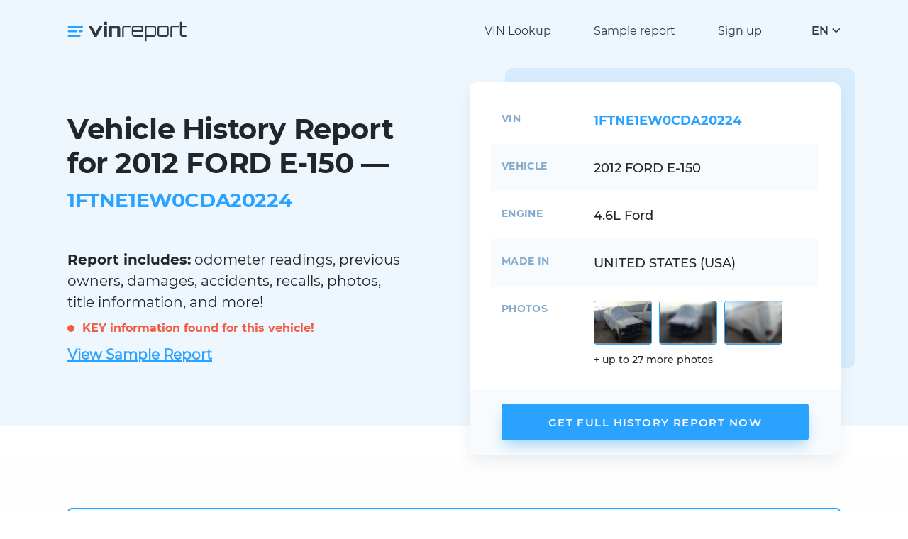

--- FILE ---
content_type: text/html; charset=UTF-8
request_url: https://vinreport.io/vin/1FTNE1EW0CDA20224
body_size: 6373
content:
<!DOCTYPE html>
<html lang="en">
    <head>
        <title>2012 FORD E-150 - official data available. 1FTNE1EW0CDA20224</title>
        <meta property="og:image" content="https://vinreport.io/images/default-og.png" />
        <meta charset="UTF-8">
        <meta name="csrf-param" content="_csrf-frontend">
<meta name="csrf-token" content="Vcezj-lPxJ8yI8eueFd_72McDgyDoAsOTcDIK2zrCS0btPT4oCf0xgNQmJkNYxifJ0NpPe_zcVgOt4JFWaE8GQ==">
        <meta http-equiv="X-UA-Compatible" content="IE=edge">
        <meta name="viewport" content="width=device-width, initial-scale=1">
        <meta name="format-detection" content="telephone=no">
        <link rel="shortcut icon" href="/favicon.ico" type="image/x-icon">
        <link rel="apple-touch-icon" sizes="192x192" href="/images/favicons/favicon-192x192.png">
        <link rel="icon" type="image/png" sizes="192x192" href="/images/favicons/favicon-192x192.png">
        <link rel="preload" href="/fonts/Montserrat-Regular.woff" as="font" type="font/woff" crossorigin>
        <link rel="preload" href="/fonts/Montserrat-SemiBold.woff" as="font" type="font/woff" crossorigin>
        <link rel="preload" href="/fonts/Montserrat-Medium.woff" as="font" type="font/woff" crossorigin>
        <link rel="preload" href="/fonts/Montserrat-Bold.woff" as="font" type="font/woff" crossorigin>
        <link rel="preload" href="/fonts/Montserrat-Italic.woff" as="font" type="font/woff" crossorigin>
        <link href="/css/main.css?v=20" rel="preload" as="style" >
        <link href="/css/transitions.css" rel="preload" as="style" >
        <link rel="preload" href="/js/main.js?v=20" as="script" >
        <link rel='manifest' href='/manifest.json'>
        <meta name="theme-color" content="#eff7fe">
        <script>(function(w,d,s,l,i){w[l]=w[l]||[];w[l].push({'gtm.start':
                    new Date().getTime(),event:'gtm.js'});var f=d.getElementsByTagName(s)[0],
                j=d.createElement(s),dl=l!='dataLayer'?'&l='+l:'';j.async=true;j.src=
                'https://www.googletagmanager.com/gtm.js?id='+i+dl;f.parentNode.insertBefore(j,f);
            })(window,document,'script','dataLayer','GTM-N56R4KP');</script>

        <meta name="robots" content="index, follow">
<meta property="og:type" content="website">
<meta name="description" content="1FTNE1EW0CDA20224. Get the most trusted data from official as well as independent sources with historical photographs">
<link href="https://vinreport.io/vin/1FTNE1EW0CDA20224" rel="canonical">
<link href="https://vinreport.io/pl/vin/1FTNE1EW0CDA20224" rel="alternate" hreflang="pl">
<link href="https://vinreport.io/es/vin/1FTNE1EW0CDA20224" rel="alternate" hreflang="es">
<link href="https://vinreport.io/fr/vin/1FTNE1EW0CDA20224" rel="alternate" hreflang="fr">
<link href="https://vinreport.io/ru/vin/1FTNE1EW0CDA20224" rel="alternate" hreflang="ru">
<link href="https://vinreport.io/vin/1FTNE1EW0CDA20224" rel="alternate" hreflang="en">
<link href="https://vinreport.io/vin/1FTNE1EW0CDA20224" rel="alternate" hreflang="x-default">
<style>
    @media only screen and (max-width: 500px){ .icon-block { width: calc(50% - 10px) !important; } }
    .form-radio__box { width: calc(50% - 16px) !important; }
    .smlr{font-size: 16px; color: #7b8893;}
    @media only screen and (max-width: 768px){
        .hero-info__prop { width: 85px !important; display: inline-block; vertical-align: top; }
        .hero-info__value { width: calc(100% - 90px) !important; display: inline-block; margin-bottom: 5px; }
        #list-photos .hero-info__value{ width: 100% !important; }
        #last-photos { margin-top: 10px; }
        .smlr{font-size: 10px;}
    }
    .records-pre { color: #f45b43; margin: 10px 0px; text-align: left; display: block; }
    .records { color: #f45b43; }
    #list-photos .hero-info__value{ display: block; }
    .sample { font-weight: 600; text-transform: inherit; text-decoration: underline; margin-top: 10px; display: block;}
    .circle { background-color: #f45b43; border-radius: 50%; animation: pulse-red 2s infinite; height: 10px; width: 10px; display: inline-block; margin-right:7px; }
    @keyframes pulse-red {
        0% { transform: scale(0.9); box-shadow: 0 0 0 0 rgba(255, 82, 82, 0.7); } 70% { transform: scale(1); box-shadow: 0 0 0 10px rgba(255, 82, 82, 0); } 100% { transform: scale(0.9); box-shadow: 0 0 0 0 rgba(255, 82, 82, 0); }
    }
    #photos-count { font-size: 14px; margin: 10px 0px;}
    

</style>
<style>
    .form-price__old.discount-membership{text-decoration: none !important;} .form-price__old.discount-membership {margin-left: 0px !important;}
//    .form-price__discount.total-today .form-price__old{font-size: 12px;}
//    .form-price__discount.total-today{margin-top:6px;}
    #perks{margin-bottom:20px; font-size: 13px; color: #606065;}
    @media only screen and (max-width: 768px){ #perks{font-size: 12px;} }
</style>
<style>.alert--error .alert-text b, .alert--notify .alert-text b, .alert--success .alert-text b {color: #fff;}</style>
<style>.js-lang-item a {color: #32383f;} .lang-drop__items a { display: block; }</style>
<style>.header-logo { width: 220px !important; } @media only screen and (max-width: 768px){ .header-logo { width: 150px !important; } } @media only screen and (max-width: 500px){ .header-logo { width: 120px !important; } } .header-logo .logo img { position: relative; top: 4px;}</style>    </head>
    <body>
    <noscript><iframe src="https://www.googletagmanager.com/ns.html?id=GTM-N56R4KP" height="0" width="0" style="display:none;visibility:hidden"></iframe></noscript>
        <header class="header">
        <div class="container">
            <div class="header-logo">
                <a class="logo" href="/">
                    <img class="logo-img" src="/images/logo.svg" alt="vinreport.io" width="170px" height="30px">
                </a>
            </div>
            <div class="header-menu">
                <ul class="menu__list">
                    <li class="menu__item"><a title="VIN decoder & lookup" class="menu__link" href="/check-vin">VIN Lookup</a></li>
                    <li class="menu__item"><a class="menu__link" href="/sample-report">Sample report</a></li>
                                            <li class="menu__item"><a class="menu__link" href="/signup">Sign up</a></li>
                                    </ul>
            </div>
            <div class="header-lang">
                <div class="lang js-lang">
                    <div class="lang-btn js-lang-btn">
                        <div class="lang-btn__value js-lang-text">EN</div>
                        <div class="lang-btn__arrow"></div>
                    </div>
                    <div class="lang-drop js-lang-drop">
                        <div class="lang-drop__title">Choose your language</div>
                        <div class="lang-drop__items">
                            <div class="lang-drop__item js-lang-item active" data-text="EN"><a href="/">English</a></div>
                            <div class="lang-drop__item js-lang-item " data-text="PL"><a href="/es">Español</a></div>
                            <div class="lang-drop__item js-lang-item " data-text="PL"><a href="/pl">Polski</a></div>
                            <div class="lang-drop__item js-lang-item " data-text="PL"><a href="/fr">Français</a></div>
                            <div class="lang-drop__item js-lang-item " data-text="RU"><a href="/ru">Русский</a></div>
                        </div>
                    </div>
                </div>
            </div>
            <div class="header-burger js-header-menu"><span></span><span></span><span></span></div>
        </div>
    </header>
    <main class="main"><div class="hero">
    <div class="container">
        <div class="hero-wrap">
            <div class="hero-content">
                <h1 class="hero-title">Vehicle History Report for 2012 FORD E-150 — <span>1FTNE1EW0CDA20224</span></h1>
                <div class="hero-descr"><b>Report includes:</b> odometer readings, previous owners, damages, accidents, recalls, photos, title information, and more!</div>
                <div class="records-pre">
                    <span class="circle"></span> <b class="records">KEY information found for this vehicle!</b>
                </div>
                <div class="hero-descr">
                    <a class="sample" href="/sample-report">View Sample Report</a>
                </div>
            </div>
            <div class="hero-info">
                <div class="hero-info__block">
                    <div class="hero-info__content">
                        <div class="hero-info__row">
                            <div class="hero-info__prop">VIN</div>
                            <div class="hero-info__value active">1FTNE1EW0CDA20224</div>
                            <input type="hidden" id="lang" value="en"/>
                        </div>
                        <div class="hero-info__row">
                            <div class="hero-info__prop">Vehicle</div>
                            <div class="hero-info__value">
                                2012 FORD E-150                                                            </div>
                        </div>
                                                <div class="hero-info__row">
                            <div class="hero-info__prop">Engine</div>
                            <div class="hero-info__value">4.6L Ford</div>
                        </div>
                                                                        <div class="hero-info__row">
                            <div class="hero-info__prop">Made in</div>
                            <div class="hero-info__value">UNITED STATES (USA)</div>
                        </div>
                                                <div id="list-photos" class="hero-info__row hidden">
                            <div class="hero-info__prop">Photos</div>
                            <div class="hero-info__value">
                                <div id="last-photos" class="hero-info__images"></div>
                                <div id="photos-count"></div>
                            </div>
                        </div>
                    </div>
                    <div class="hero-info__footer">
                        <a class="hero-info__btn btn" href="#buy-now">Get Full History Report Now</a>
                    </div>
                </div>
            </div>
        </div>
    </div>
</div>
<section class="section section--gray">
    <div class="container">
        <div class="text-block text-block--primary">
            <h3>Be wise when buying used automobile. Mitigate the risk of investing in cars with incorrect or hidden information. We protect you from future financial and mental distress</h3>
            <ul>
                <li>Discover information from official authorities (NMVTIS) as well as trusted independent sources</li>
                <li>Demystify historical information throughout the chain of manufacturers, dealers, owners, service centers and middlemen</li>
                <li>Vehicle history may be manipulated in several ways such as physical tampering of the car or misrepresenting information</li>
            </ul>
            <p><b>We solve that puzzle and help you make informed decision</b></p>
        </div>
    </div>
</section>
<section class="section">
    <div class="container">
        <div class="icon-blocks">
            <div class="icon-block">
                <div class="icon-block__icon"><span class="svg-image-icon1"></span></div>
                <div class="icon-block__title">Instant Access</div>
                <div class="icon-block__text">Get vehicle history report on hundreds of millions cars instantly</div>
            </div>
            <div class="icon-block">
                <div class="icon-block__icon"><span class="svg-image-icon2"></span></div>
                <div class="icon-block__title">Secured Transactions</div>
                <div class="icon-block__text">Privacy and confidentiality guaranteed</div>
            </div>
            <div class="icon-block">
                <div class="icon-block__icon"><span class="svg-image-icon3"></span></div>
                <div class="icon-block__title">NMVTIS Source</div>
                <div class="icon-block__text">Our data comes from National Motor Vehicle Title Information System of USA</div>
            </div>
            <div class="icon-block">
                <div class="icon-block__icon"><span class="svg-image-icon4"></span></div>
                <div class="icon-block__title">Happy Customers Worldwide</div>
                <div class="icon-block__text">We have saved 1000s of customers from financial losses and mental stress</div>
            </div>
            <div class="icon-block">
                <div class="icon-block__icon"><span class="svg-image-icon5"></span></div>
                <div class="icon-block__title">Satisfaction Guaranteed</div>
                <div class="icon-block__text">We offer 14 days refund. Read our refund policies</div>
            </div>
        </div>
    </div>
</section>
<section class="form section">
    <div class="container">
        <div class="form-wrap">
            <div class="form-content">
                    <h2 id="buy-now">Get your full vehicle history <br>report now</h2>
    <form id="payment-form">
        <input id="currentNumber" value="1FTNE1EW0CDA20224" hidden><input id="timezone" value="America/Los_Angeles" hidden>

<!--        <div class="form-radio__btns disabled --><!--hidden--><!--">-->
<!--            <label class="form-radio__btn" for="cc"><input onclick="handlePaymentType(this);" type="radio" id="cc" name="radio1" value="cc" checked><span class="form-type"><span class="form-type__icon"><span class="form-type__icon-active"><span class="svg-image-radio-type1-active"></span></span><span class="form-type__icon-default"><span class="svg-image-radio-type1-default"></span></span></span><span class="form-type__text">--><?//= Yii::t('vin', 'Credit Card')?><!--</span></span></label>-->
<!--            <label class="form-radio__btn" for="pp"><input onclick="handlePaymentType(this);" type="radio" id="pp" name="radio1" value="pp"><span class="form-type"><span class="form-type__icon"><span class="form-type__icon-active"><span class="svg-image-radio-type2-active"></span></span><span class="form-type__icon-default"><span class="svg-image-radio-type2-default"></span></span></span><span class="form-type__text">PayPal</span></span></label>-->
<!--        </div>-->


        <div class="price-pack hidden">
            <p>How many report you need?</p>
            <div class="form-radio__boxes disabled">
                                    <label class="form-radio__box" for="radio2_3">
                        <input onclick="changePrice(this);" type="radio" data-membership="0" id="radio2_3" name="radio2" value="3" data-ppid="">
                        <span class="form-price">
                            <span class="form-price__name"><span>1</span> Report</span>
                            <span class="form-price__value">$7.99</span>
                                                                                                                </span>
                    </label>
                                    <label class="form-radio__box" for="radio2_1">
                        <input onclick="changePrice(this);" type="radio" data-membership="0" id="radio2_1" name="radio2" value="1" checked data-ppid="">
                        <span class="form-price">
                            <span class="form-price__name"><span>4</span> Reports</span>
                            <span class="form-price__value">$5.59</span>
                                                                                                <span class="form-price__discount">
                                        <span class="form-price__new">$22.37</span>
                                                                                    <span class="form-price__old">$31.96</span>
                                                                            </span>
                                                                                    </span>
                    </label>
                                    <label class="form-radio__box" for="radio2_2">
                        <input onclick="changePrice(this);" type="radio" data-membership="0" id="radio2_2" name="radio2" value="2" data-ppid="">
                        <span class="form-price">
                            <span class="form-price__name"><span>10</span> Reports</span>
                            <span class="form-price__value">$4.99</span>
                                                                                                <span class="form-price__discount">
                                        <span class="form-price__new">$4999</span>
                                                                                    <span class="form-price__old">$77.99</span>
                                                                            </span>
                                                                                    </span>
                    </label>
                            </div>
        </div>

        <div id="perks" class="form-footer">
                            <div id="perk3" class="hidden perk-class">
                                        <!--  -->
                </div>
                            <div id="perk1" class="hidden perk-class">
                                        <!--  -->
                </div>
                            <div id="perk2" class="hidden perk-class">
                                        <!--  -->
                </div>
                    </div>


                <div id="email-row" class="field-wrap">
<!--            <div class="form-label__text">Save your results:</div>-->
            <input id="userEmail" class="field" type="email" required placeholder="Enter email address" value="">
            <div id="userEmailErrors" class="field-error"></div>
        </div>
        
        <div id="cc-payment">
            <div style="margin-bottom: 10px;" id="payment-element"></div>
            <div style="margin-bottom: 40px; color: #df1b41;" class="Error" id="error-message"></div>

            <div class="personal-form__footer">
                <div class="personal-checkbox">
                    <label class="checkbox" for="checkbox-agree-cc">
                        <span class="checkbox-box">
                            <input onclick="agreeButton()" class="checkbox-input" type="checkbox" id="checkbox-agree-cc" checked>
                            <span class="checkbox-item"></span>
                        </span>
                        <span class="checkbox-text">Agree with <a href="/terms-and-conditions" target="_blank" rel="nofollow">Terms and Conditions</a> and <a target="_blank" rel="nofollow" href="/privacy-policy">Privacy Policy</a></span>
                    </label>
                </div>
            </div>

            <button name="continue" id="continueButton" class="btn form-submit" type="submit">
                <span class="form-submit__icon"><span class="svg-image-shopping-cart"></span></span>
                <span class="form-submit__text">Save your results</span>
                <span class="spinner hidden" id="spinner"></span>
            </button>

            <button class="btn form-submit hidden" id="orderReport" type="submit">
                <span class="form-submit__icon"><span class="svg-image-shopping-cart"></span></span>
                <span class="form-submit__text">View results</span>
                <span class="spinner hidden" id="spinner"></span>
            </button>

            <table class="Climate" style="border: 0;border-collapse: collapse;margin: 0;padding: 0;">
                <tbody>
                <tr><td style="border: 0;border-collapse: collapse;margin: 0;padding: 0;     vertical-align: top; padding-top: 7px">
                        <img alt="climate" height="28" width="28" src="https://stripe-images.s3.amazonaws.com/notifications/hosted/ClimateProgramIcon2.png" style="display: block;border: 0;line-height: 100%; max-width: none; max-height: none;">
                    </td>
                    <td class="Spacer" width="16" style="border: 0;border-collapse: collapse;margin: 0;padding: 0;-webkit-font-smoothing: antialiased;-moz-osx-font-smoothing: grayscale;color: #ffffff;font-size: 1px;line-height: 1px;mso-line-height-rule: exactly;">&nbsp;</td>
                    <td class="Notice-copy Font Font--body" style="border: 0;border-collapse: collapse;margin: 0;padding: 0;-webkit-font-smoothing: antialiased;-moz-osx-font-smoothing: grayscale;font-family: -apple-system, BlinkMacSystemFont, 'Segoe UI', Roboto, 'Helvetica Neue', Ubuntu, sans-serif;mso-line-height-rule: exactly;vertical-align: middle;color: #7b8893;font-size: 15px;line-height: 24px;font-weight: normal;">
                        We will contribute <b>1% of your purchase</b> to remove CO₂ from the atmosphere.<br />All of our credit card payments are processed by Stripe.                        <div id="membershipCancelation" class="form-footera hidden">You can cancel your membership at any time.</div>
                    </td>
                </tr>
                </tbody>
            </table>

            <div class="form-footer"></div>
        </div>
        <div id="pp-payment" class="hidden">
            <div class="personal-form__footer">
                <div class="personal-checkbox">
                    <label class="checkbox" for="checkbox-agree-pp">
                    <span class="checkbox-box">
                        <input disabled onclick="agreeButton()" class="checkbox-input" type="checkbox" id="checkbox-agree-pp" checked>
                        <span class="checkbox-item"></span>
                    </span>
                        <span class="checkbox-text">Agree with <a href="/terms-and-conditions" target="_blank" rel="nofollow">Terms and Conditions</a> and <a target="_blank" rel="nofollow" href="/privacy-policy">Privacy Policy</a></span>
                    </label>
                </div>
            </div>
            <div id="paypal-button-container"></div>
        </div>
    </form>
            </div>
                        <div class="form-sidebar">
                <div class="form-sidebar__inner">
                    <h3>Information included in the report</h3>
                    <ul>
                        <li>Current and Historical Titles</li>
                        <li>Title Brand History</li>
                        <li>Insurance Claim Information</li>
                        <li>Junk / Salvage / Total Loss History</li>
                        <li>Lien / Impound / Export Records</li>
                        <li>Retail / Trade in / Loan Values</li>
                        <li>Vehicle Specifications</li>
                        <li>Flood Damage</li>
                        <li>Minor Accident Data</li>
                        <li>Theft data</li>
                        <li>Odometer Status & more…</li>
                    </ul>
                    <p><a class="btn" href="/sample-report">View Sample Report</a></p>
                    <p><em>No risk buying report. Satisfaction guaranteed!</em></p>
                </div>
            </div>
                    </div>
    </div>
</section></main>
    <footer class="footer">
        <div class="container">
            <div class="footer-main">
                <div class="footer-logo"><a class="logo" href="/"><img class="logo-img" data-src="/images/logo.svg" alt="vinreport.io" width="170px" height="30px"></a></div>
                <div class="footer-content">
                    <div class="footer-menu">
                        <div class="footer-menu__col">
                            <div class="footer-menu__title">Services</div>
                            <ul class="footer-menu__list">
                                <li><a title="VIN decoder & lookup" href="/check-vin">VIN Lookup</a></li>
                                <li><a href="/sample-report">Sample report</a></li>
                                <li><a title="Vehicle recalls checker" href="/safety-recalls">Safety / recalls</a></li>
                            </ul>
                        </div>
                        <div class="footer-menu__col">
                            <div class="footer-menu__title">Other</div>
                            <ul class="footer-menu__list">
                                <li><a href="/support">Support center</a></li>
                                <li><a href="/privacy-policy">Privacy Policy</a></li>
                                <li><a href="/terms-and-conditions">Terms and conditions</a></li>
                                <li><a href="/refund-policy">Refund policy</a></li>
                                <li><a href="https://climate.stripe.com/M94PXV" target="_blank">Corporate social responsibility<br />Carbon removal</a></li>
                            </ul>
                        </div>
                        <div class="footer-menu__col">
                            <div class="footer-menu__title">Contact us</div>
                            <ul class="footer-contacts">
                                <li class="footer-contact"><span class="footer-contact__icon"><span class="svg-image-contacts-mail"></span></span><span class="footer-contact__text">support @vinreport.io</span></li>

                            </ul>
                        </div>
                    </div>
                </div>
            </div>
                    </div>
    </footer>
        <link href="/css/main.css?v=20" rel="stylesheet" >
    <link href="/css/stripe.css?v=1" rel="stylesheet">
        <script src="https://browser.sentry-cdn.com/6.13.3/bundle.min.js" integrity="sha384-sGMbmxgVprpEFMz6afNDyADd4Kav86v5Tvo2Y6w5t8tHUn1P1at3lCjN7IQo2c7E" crossorigin="anonymous"></script>
<script src="/js/main.js?v=20"></script>
<script src="https://js.stripe.com/v3/"></script>
<script src="/js/subscription.js?v=37"></script>
<script>(function() { Sentry.init({ dsn: 'https://2fa8afe768734f5a95490b81a33e2a5d@o548495.ingest.sentry.io/6006611', }); })();

const loadImg = async function () {
    const number = document.getElementById('currentNumber').value; const lang = document.getElementById('lang').value;
    try{
        let response = await fetch('https://vinreport.io/vin/get-thumbnails', { method: 'POST', headers: { 'Content-Type': 'application/json' }, body: JSON.stringify({ vin: number, lang: lang })});
        let json = await response.json();
        if (json.success){ document.getElementById('photos-count').innerHTML = '<p>'+json.message+'</p>'; document.getElementById('list-photos').classList.remove('hidden'); 
            json.thumbnails.forEach(function(item, index) { document.getElementById('last-photos').innerHTML += '<a href="#buy-now" class="hero-info__image"><img width="82" height="62" src="' + item + '" alt=""></a>'; }); 
        } 
    } catch (error) { Sentry.captureException(error); }
}
loadImg();

jQuery(function ($) { var timezone = Intl.DateTimeFormat().resolvedOptions().timeZone; document.getElementById('timezone').value = timezone; });</script>    <script defer src="https://static.cloudflareinsights.com/beacon.min.js/vcd15cbe7772f49c399c6a5babf22c1241717689176015" integrity="sha512-ZpsOmlRQV6y907TI0dKBHq9Md29nnaEIPlkf84rnaERnq6zvWvPUqr2ft8M1aS28oN72PdrCzSjY4U6VaAw1EQ==" data-cf-beacon='{"version":"2024.11.0","token":"dff2f852e7d544ebb7ae88704d76600e","r":1,"server_timing":{"name":{"cfCacheStatus":true,"cfEdge":true,"cfExtPri":true,"cfL4":true,"cfOrigin":true,"cfSpeedBrain":true},"location_startswith":null}}' crossorigin="anonymous"></script>
</body>
</html>


--- FILE ---
content_type: text/css
request_url: https://vinreport.io/css/main.css?v=20
body_size: 45667
content:
@charset "UTF-8";html{line-height:1.15;-webkit-text-size-adjust:100%}body{margin:0}main{display:block}h1{font-size:2em;margin:.67em 0}hr{box-sizing:content-box;height:0;overflow:visible}pre{font-family:monospace,monospace;font-size:1em}a{background-color:transparent}abbr[title]{border-bottom:none;text-decoration:underline;-webkit-text-decoration:underline dotted;text-decoration:underline dotted}b,strong{font-weight:bolder}code,kbd,samp{font-family:monospace,monospace;font-size:1em}small{font-size:80%}sub,sup{font-size:75%;line-height:0;position:relative;vertical-align:baseline}sub{bottom:-.25em}sup{top:-.5em}img{border-style:none}button,input,optgroup,select,textarea{font-family:inherit;font-size:100%;line-height:1.15;outline:0;margin:0}button,input{overflow:visible}button,select{text-transform:none}[type=button],[type=reset],[type=submit],button{-webkit-appearance:button}[type=button]::-moz-focus-inner,[type=reset]::-moz-focus-inner,[type=submit]::-moz-focus-inner,button::-moz-focus-inner{border-style:none;padding:0}[type=button]:-moz-focusring,[type=reset]:-moz-focusring,[type=submit]:-moz-focusring,button:-moz-focusring{outline:1px dotted ButtonText}fieldset{padding:.35em .75em .625em}legend{box-sizing:border-box;color:inherit;display:table;max-width:100%;padding:0;white-space:normal}progress{vertical-align:baseline}textarea{overflow:auto}[type=checkbox],[type=radio]{box-sizing:border-box;padding:0}[type=number]::-webkit-inner-spin-button,[type=number]::-webkit-outer-spin-button{height:auto}[type=search]{-webkit-appearance:textfield;outline-offset:-2px}[type=search]::-webkit-search-decoration{-webkit-appearance:none}::-webkit-file-upload-button{-webkit-appearance:button;font:inherit}details{display:block}summary{display:list-item}template{display:none}[hidden]{display:none}@font-face{font-family:Montserrat-Italic;font-display:swap;src:url(../fonts/Montserrat-Italic.woff) format("woff"),url(../fonts/Montserrat-Italic.woff2) format("woff2")}@font-face{font-family:Montserrat-Regular;font-display:swap;src:url(../fonts/Montserrat-Regular.woff) format("woff"),url(../fonts/Montserrat-Regular.woff2) format("woff2")}@font-face{font-family:Montserrat-Medium;font-display:swap;src:url(../fonts/Montserrat-Medium.woff) format("woff"),url(../fonts/Montserrat-Medium.woff2) format("woff2")}@font-face{font-family:Montserrat-SemiBold;font-display:swap;src:url(../fonts/Montserrat-SemiBold.woff) format("woff"),url(../fonts/Montserrat-SemiBold.woff2) format("woff2")}@font-face{font-family:Montserrat-Bold;font-display:swap;src:url(../fonts/Montserrat-Bold.woff) format("woff"),url(../fonts/Montserrat-Bold.woff2) format("woff2")}@font-face{font-family:Montserrat-Black;font-display:swap;src:url(../fonts/Montserrat-Black.woff) format("woff"),url(../fonts/Montserrat-Black.woff2) format("woff2")}@font-face{font-family:Montserrat-Light;font-display:swap;src:url(../fonts/Montserrat-Light.woff) format("woff"),url(../fonts/Montserrat-Light.woff2) format("woff2")}.svg-image-alert,.svg-image-alert2,.svg-image-check,.svg-image-check2,.svg-image-chevron-black,.svg-image-chevron-primary,.svg-image-close,.svg-image-close-dark,.svg-image-contacts-mail,.svg-image-contacts-marker,.svg-image-contacts-phone,.svg-image-d-icon1-blue,.svg-image-d-icon1-gray,.svg-image-d-icon1-white,.svg-image-d-icon10-blue,.svg-image-d-icon10-gray,.svg-image-d-icon10-white,.svg-image-d-icon11-blue,.svg-image-d-icon11-gray,.svg-image-d-icon11-white,.svg-image-d-icon12-blue,.svg-image-d-icon12-gray,.svg-image-d-icon12-white,.svg-image-d-icon13-blue,.svg-image-d-icon13-gray,.svg-image-d-icon13-white,.svg-image-d-icon14-blue,.svg-image-d-icon14-gray,.svg-image-d-icon14-white,.svg-image-d-icon15-blue,.svg-image-d-icon15-gray,.svg-image-d-icon15-white,.svg-image-d-icon2-blue,.svg-image-d-icon2-gray,.svg-image-d-icon2-white,.svg-image-d-icon3-blue,.svg-image-d-icon3-gray,.svg-image-d-icon3-white,.svg-image-d-icon4-blue,.svg-image-d-icon4-gray,.svg-image-d-icon4-white,.svg-image-d-icon5-blue,.svg-image-d-icon5-gray,.svg-image-d-icon5-white,.svg-image-d-icon6-blue,.svg-image-d-icon6-gray,.svg-image-d-icon6-white,.svg-image-d-icon7-blue,.svg-image-d-icon7-gray,.svg-image-d-icon7-white,.svg-image-d-icon8-blue,.svg-image-d-icon8-gray,.svg-image-d-icon8-white,.svg-image-d-icon9-blue,.svg-image-d-icon9-gray,.svg-image-d-icon9-white,.svg-image-facebook,.svg-image-facebook-article,.svg-image-filter,.svg-image-gmail,.svg-image-hint,.svg-image-icon1,.svg-image-icon2,.svg-image-icon3,.svg-image-icon4,.svg-image-icon5,.svg-image-like,.svg-image-like-white,.svg-image-linkedin-article,.svg-image-load,.svg-image-message-article,.svg-image-p-carIcon1-default,.svg-image-p-carIcon1-hover,.svg-image-p-carIcon2-default,.svg-image-p-carIcon2-hover,.svg-image-p-carIcon3-default,.svg-image-p-carIcon3-hover,.svg-image-p-carIcon4-default,.svg-image-p-carIcon4-hover,.svg-image-p-carIcon5-default,.svg-image-p-carIcon5-hover,.svg-image-p-carIcon6-default,.svg-image-p-carIcon6-hover,.svg-image-p-carIcon7-default,.svg-image-p-carIcon7-hover,.svg-image-p-carIcon8-default,.svg-image-p-carIcon8-hover,.svg-image-p-carIcon9-default,.svg-image-p-carIcon9-hover,.svg-image-policyholders-icon1,.svg-image-policyholders-icon2,.svg-image-policyholders-icon3,.svg-image-radio-type1-active,.svg-image-radio-type1-default,.svg-image-radio-type2-active,.svg-image-radio-type2-default,.svg-image-round-arrow,.svg-image-search-white,.svg-image-shopping-cart,.svg-image-twitter,.svg-image-twitter-article{background:url(../images/sprites/main.svg) no-repeat}.svg-image-alert{background-position:99.96753246753246% 19.15606162089752%;background-size:38600% auto;width:8px}.svg-image-alert:before{content:"";display:block;font-size:0;line-height:0;padding-top:250%}.svg-image-alert-dims{width:8px;height:20px}.svg-image-alert2{background-position:100% 27.86501837621116%;background-size:22057.14286% auto;width:14px}.svg-image-alert2:before{content:"";display:block;font-size:0;line-height:0;padding-top:92.85714%}.svg-image-alert2-dims{width:14px;height:13px}.svg-image-check{background-position:99.96738421395956% 10.556300268096514%;background-size:14036.36364% auto;width:22px}.svg-image-check:before{content:"";display:block;font-size:0;line-height:0;padding-top:100%}.svg-image-check-dims{width:22px;height:22px}.svg-image-check2{background-position:98.86141834743006% 41.410427807486634%;background-size:22057.14286% auto;width:14px}.svg-image-check2:before{content:"";display:block;font-size:0;line-height:0;padding-top:100%}.svg-image-check2-dims{width:14px;height:14px}.svg-image-chevron-black{background-position:99.90247074122237% 39.00234348844995%;background-size:25733.33333% auto;width:12px}.svg-image-chevron-black:before{content:"";display:block;font-size:0;line-height:0;padding-top:158.33333%}.svg-image-chevron-black-dims{width:12px;height:19px}.svg-image-chevron-primary{background-position:99.80462390100945% 11.248331108144193%;background-size:18164.70588% auto;width:17px}.svg-image-chevron-primary:before{content:"";display:block;font-size:0;line-height:0;padding-top:58.82353%}.svg-image-chevron-primary-dims{width:17px;height:10px}.svg-image-close{background-position:99.93476842791911% 13.471849865951743%;background-size:14036.36364% auto;width:22px}.svg-image-close:before{content:"";display:block;font-size:0;line-height:0;padding-top:100%}.svg-image-close-dims{width:22px;height:22px}.svg-image-close-dark{background-position:99.93476842791911% 14.20911528150134%;background-size:14036.36364% auto;width:22px}.svg-image-close-dark:before{content:"";display:block;font-size:0;line-height:0;padding-top:100%}.svg-image-close-dark-dims{width:22px;height:22px}.svg-image-contacts-mail{background-position:99.96745850959974% 29.158316633266534%;background-size:20586.66667% auto;width:15px}.svg-image-contacts-mail:before{content:"";display:block;font-size:0;line-height:0;padding-top:80%}.svg-image-contacts-mail-dims{width:15px;height:12px}.svg-image-contacts-marker{background-position:99.96745850959974% 28.542713567839197%;background-size:20586.66667% auto;width:15px}.svg-image-contacts-marker:before{content:"";display:block;font-size:0;line-height:0;padding-top:140%}.svg-image-contacts-marker-dims{width:15px;height:21px}.svg-image-contacts-phone{background-position:98.40546697038724% 41.424272818455364%;background-size:20586.66667% auto;width:15px}.svg-image-contacts-phone:before{content:"";display:block;font-size:0;line-height:0;padding-top:100%}.svg-image-contacts-phone-dims{width:15px;height:15px}.svg-image-d-icon1-blue{background-position:100% 30.962764173096275%;background-size:12352% auto;width:25px}.svg-image-d-icon1-blue:before{content:"";display:block;font-size:0;line-height:0;padding-top:100%}.svg-image-d-icon1-blue-dims{width:25px;height:25px}.svg-image-d-icon1-gray{background-position:98.13907933398629% 38.24220060382422%;background-size:12352% auto;width:25px}.svg-image-d-icon1-gray:before{content:"";display:block;font-size:0;line-height:0;padding-top:100%}.svg-image-d-icon1-gray-dims{width:25px;height:25px}.svg-image-d-icon1-white{background-position:98.9552726085537% 38.24220060382422%;background-size:12352% auto;width:25px}.svg-image-d-icon1-white:before{content:"";display:block;font-size:0;line-height:0;padding-top:100%}.svg-image-d-icon1-white-dims{width:25px;height:25px}.svg-image-d-icon10-blue{background-position:99.70588235294117% 19.213973799126638%;background-size:11028.57143% auto;width:28px}.svg-image-d-icon10-blue:before{content:"";display:block;font-size:0;line-height:0;padding-top:103.57143%}.svg-image-d-icon10-blue-dims{width:28px;height:29px}.svg-image-d-icon10-gray{background-position:99.70588235294117% 20.32247228753779%;background-size:11028.57143% auto;width:28px}.svg-image-d-icon10-gray:before{content:"";display:block;font-size:0;line-height:0;padding-top:103.57143%}.svg-image-d-icon10-gray-dims{width:28px;height:29px}.svg-image-d-icon10-white{background-position:99.2483660130719% 29.862277460530734%;background-size:11028.57143% auto;width:28px}.svg-image-d-icon10-white:before{content:"";display:block;font-size:0;line-height:0;padding-top:103.57143%}.svg-image-d-icon10-white-dims{width:28px;height:29px}.svg-image-d-icon11-blue{background-position:99.18300653594771% 31.86077643908969%;background-size:11028.57143% auto;width:28px}.svg-image-d-icon11-blue:before{content:"";display:block;font-size:0;line-height:0;padding-top:64.28571%}.svg-image-d-icon11-blue-dims{width:28px;height:18px}.svg-image-d-icon11-gray{background-position:99.18300653594771% 32.630522088353416%;background-size:11028.57143% auto;width:28px}.svg-image-d-icon11-gray:before{content:"";display:block;font-size:0;line-height:0;padding-top:64.28571%}.svg-image-d-icon11-gray-dims{width:28px;height:18px}.svg-image-d-icon11-white{background-position:98.23529411764706% 33.433734939759034%;background-size:11028.57143% auto;width:28px}.svg-image-d-icon11-white:before{content:"";display:block;font-size:0;line-height:0;padding-top:64.28571%}.svg-image-d-icon11-white-dims{width:28px;height:18px}.svg-image-d-icon12-blue{background-position:98.23529411764706% 34.07035175879397%;background-size:11028.57143% auto;width:28px}.svg-image-d-icon12-blue:before{content:"";display:block;font-size:0;line-height:0;padding-top:75%}.svg-image-d-icon12-blue-dims{width:28px;height:21px}.svg-image-d-icon12-gray{background-position:99.15032679738562% 34.07035175879397%;background-size:11028.57143% auto;width:28px}.svg-image-d-icon12-gray:before{content:"";display:block;font-size:0;line-height:0;padding-top:75%}.svg-image-d-icon12-gray-dims{width:28px;height:21px}.svg-image-d-icon12-white{background-position:98.23529411764706% 34.77386934673367%;background-size:11028.57143% auto;width:28px}.svg-image-d-icon12-white:before{content:"";display:block;font-size:0;line-height:0;padding-top:75%}.svg-image-d-icon12-white-dims{width:28px;height:21px}.svg-image-d-icon13-blue{background-position:0 0;background-size:308.18363% auto;width:1002px}.svg-image-d-icon13-blue:before{content:"";display:block;font-size:0;line-height:0;padding-top:100%}.svg-image-d-icon13-blue-dims{width:1002px;height:1002px}.svg-image-d-icon13-gray{background-position:48.034515819750716% 0;background-size:308.18363% auto;width:1002px}.svg-image-d-icon13-gray:before{content:"";display:block;font-size:0;line-height:0;padding-top:100%}.svg-image-d-icon13-gray-dims{width:1002px;height:1002px}.svg-image-d-icon13-white{background-position:0 50%;background-size:308.18363% auto;width:1002px}.svg-image-d-icon13-white:before{content:"";display:block;font-size:0;line-height:0;padding-top:100%}.svg-image-d-icon13-white-dims{width:1002px;height:1002px}.svg-image-d-icon14-blue{background-position:48.034515819750716% 50%;background-size:308.18363% auto;width:1002px}.svg-image-d-icon14-blue:before{content:"";display:block;font-size:0;line-height:0;padding-top:100%}.svg-image-d-icon14-blue-dims{width:1002px;height:1002px}.svg-image-d-icon14-gray{background-position:96.06903163950143% 0;background-size:308.18363% auto;width:1002px}.svg-image-d-icon14-gray:before{content:"";display:block;font-size:0;line-height:0;padding-top:100%}.svg-image-d-icon14-gray-dims{width:1002px;height:1002px}.svg-image-d-icon14-white{background-position:96.06903163950143% 50%;background-size:308.18363% auto;width:1002px}.svg-image-d-icon14-white:before{content:"";display:block;font-size:0;line-height:0;padding-top:100%}.svg-image-d-icon14-white-dims{width:1002px;height:1002px}.svg-image-d-icon15-blue{background-position:0 100%;background-size:308.18363% auto;width:1002px}.svg-image-d-icon15-blue:before{content:"";display:block;font-size:0;line-height:0;padding-top:100%}.svg-image-d-icon15-blue-dims{width:1002px;height:1002px}.svg-image-d-icon15-gray{background-position:48.034515819750716% 100%;background-size:308.18363% auto;width:1002px}.svg-image-d-icon15-gray:before{content:"";display:block;font-size:0;line-height:0;padding-top:100%}.svg-image-d-icon15-gray-dims{width:1002px;height:1002px}.svg-image-d-icon15-white{background-position:96.06903163950143% 100%;background-size:308.18363% auto;width:1002px}.svg-image-d-icon15-white:before{content:"";display:block;font-size:0;line-height:0;padding-top:100%}.svg-image-d-icon15-white-dims{width:1002px;height:1002px}.svg-image-d-icon2-blue{background-position:99.77146588312112% 38.22937625754527%;background-size:12352% auto;width:25px}.svg-image-d-icon2-blue:before{content:"";display:block;font-size:0;line-height:0;padding-top:96%}.svg-image-d-icon2-blue-dims{width:25px;height:24px}.svg-image-d-icon2-gray{background-position:98.13907933398629% 39.06773977196512%;background-size:12352% auto;width:25px}.svg-image-d-icon2-gray:before{content:"";display:block;font-size:0;line-height:0;padding-top:96%}.svg-image-d-icon2-gray-dims{width:25px;height:24px}.svg-image-d-icon2-white{background-position:98.9552726085537% 39.06773977196512%;background-size:12352% auto;width:25px}.svg-image-d-icon2-white:before{content:"";display:block;font-size:0;line-height:0;padding-top:96%}.svg-image-d-icon2-white-dims{width:25px;height:24px}.svg-image-d-icon3-blue{background-position:100% 16.119302949061662%;background-size:11437.03704% auto;width:27px}.svg-image-d-icon3-blue:before{content:"";display:block;font-size:0;line-height:0;padding-top:81.48148%}.svg-image-d-icon3-blue-dims{width:27px;height:22px}.svg-image-d-icon3-gray{background-position:99.11793531525645% 36.36058981233244%;background-size:11437.03704% auto;width:27px}.svg-image-d-icon3-gray:before{content:"";display:block;font-size:0;line-height:0;padding-top:81.48148%}.svg-image-d-icon3-gray-dims{width:27px;height:22px}.svg-image-d-icon3-white{background-position:99.96728819103697% 17.046979865771814%;background-size:9961.29032% auto;width:31px}.svg-image-d-icon3-white:before{content:"";display:block;font-size:0;line-height:0;padding-top:83.87097%}.svg-image-d-icon3-white-dims{width:31px;height:26px}.svg-image-d-icon4-blue{background-position:98.23529411764706% 35.53691275167785%;background-size:11028.57143% auto;width:28px}.svg-image-d-icon4-blue:before{content:"";display:block;font-size:0;line-height:0;padding-top:92.85714%}.svg-image-d-icon4-blue-dims{width:28px;height:26px}.svg-image-d-icon4-gray{background-position:99.15032679738562% 35.53691275167785%;background-size:11028.57143% auto;width:28px}.svg-image-d-icon4-gray:before{content:"";display:block;font-size:0;line-height:0;padding-top:92.85714%}.svg-image-d-icon4-gray-dims{width:28px;height:26px}.svg-image-d-icon4-white{background-position:99.9345977763244% 18.132975151108127%;background-size:10293.33333% auto;width:30px}.svg-image-d-icon4-white:before{content:"";display:block;font-size:0;line-height:0;padding-top:93.33333%}.svg-image-d-icon4-white-dims{width:30px;height:28px}.svg-image-d-icon5-blue{background-position:98.13907933398629% 39.885944313988595%;background-size:12352% auto;width:25px}.svg-image-d-icon5-blue:before{content:"";display:block;font-size:0;line-height:0;padding-top:100%}.svg-image-d-icon5-blue-dims{width:25px;height:25px}.svg-image-d-icon5-gray{background-position:98.9552726085537% 39.885944313988595%;background-size:12352% auto;width:25px}.svg-image-d-icon5-gray:before{content:"";display:block;font-size:0;line-height:0;padding-top:100%}.svg-image-d-icon5-gray-dims{width:25px;height:25px}.svg-image-d-icon5-white{background-position:100% 35.53691275167785%;background-size:11876.92308% auto;width:26px}.svg-image-d-icon5-white:before{content:"";display:block;font-size:0;line-height:0;padding-top:100%}.svg-image-d-icon5-white-dims{width:26px;height:26px}.svg-image-d-icon6-blue{background-position:100% 11.711409395973154%;background-size:12866.66667% auto;width:24px}.svg-image-d-icon6-blue:before{content:"";display:block;font-size:0;line-height:0;padding-top:108.33333%}.svg-image-d-icon6-blue-dims{width:24px;height:26px}.svg-image-d-icon6-gray{background-position:100% 12.583892617449665%;background-size:12866.66667% auto;width:24px}.svg-image-d-icon6-gray:before{content:"";display:block;font-size:0;line-height:0;padding-top:108.33333%}.svg-image-d-icon6-gray-dims{width:24px;height:26px}.svg-image-d-icon6-white{background-position:99.96734160679294% 15.211551376762928%;background-size:11876.92308% auto;width:26px}.svg-image-d-icon6-white:before{content:"";display:block;font-size:0;line-height:0;padding-top:107.69231%}.svg-image-d-icon6-white-dims{width:26px;height:28px}.svg-image-d-icon7-blue{background-position:99.77146588312112% 39.885944313988595%;background-size:12352% auto;width:25px}.svg-image-d-icon7-blue:before{content:"";display:block;font-size:0;line-height:0;padding-top:100%}.svg-image-d-icon7-blue-dims{width:25px;height:25px}.svg-image-d-icon7-gray{background-position:98.13907933398629% 40.72458906407246%;background-size:12352% auto;width:25px}.svg-image-d-icon7-gray:before{content:"";display:block;font-size:0;line-height:0;padding-top:100%}.svg-image-d-icon7-gray-dims{width:25px;height:25px}.svg-image-d-icon7-white{background-position:98.23529411764706% 36.433848220282066%;background-size:11028.57143% auto;width:28px}.svg-image-d-icon7-white:before{content:"";display:block;font-size:0;line-height:0;padding-top:100%}.svg-image-d-icon7-white-dims{width:28px;height:28px}.svg-image-d-icon8-blue{background-position:100% 31.79692718770875%;background-size:12352% auto;width:25px}.svg-image-d-icon8-blue:before{content:"";display:block;font-size:0;line-height:0;padding-top:48%}.svg-image-d-icon8-blue-dims{width:25px;height:12px}.svg-image-d-icon8-gray{background-position:100% 32.565130260521045%;background-size:12352% auto;width:25px}.svg-image-d-icon8-gray:before{content:"";display:block;font-size:0;line-height:0;padding-top:48%}.svg-image-d-icon8-gray-dims{width:25px;height:12px}.svg-image-d-icon8-white{background-position:99.08556499020249% 33.37788172402272%;background-size:11876.92308% auto;width:26px}.svg-image-d-icon8-white:before{content:"";display:block;font-size:0;line-height:0;padding-top:50%}.svg-image-d-icon8-white-dims{width:26px;height:13px}.svg-image-d-icon9-blue{background-position:98.20320156811499% 37.36153071500504%;background-size:11437.03704% auto;width:27px}.svg-image-d-icon9-blue:before{content:"";display:block;font-size:0;line-height:0;padding-top:100%}.svg-image-d-icon9-blue-dims{width:27px;height:27px}.svg-image-d-icon9-gray{background-position:99.08526625285855% 37.36153071500504%;background-size:11437.03704% auto;width:27px}.svg-image-d-icon9-gray:before{content:"";display:block;font-size:0;line-height:0;padding-top:100%}.svg-image-d-icon9-gray-dims{width:27px;height:27px}.svg-image-d-icon9-white{background-position:98.23529411764706% 31.004366812227076%;background-size:11028.57143% auto;width:28px}.svg-image-d-icon9-white:before{content:"";display:block;font-size:0;line-height:0;padding-top:103.57143%}.svg-image-d-icon9-white-dims{width:28px;height:29px}.svg-image-facebook{background-position:99.182739457339% 31.004366812227076%;background-size:10648.27586% auto;width:29px}.svg-image-facebook:before{content:"";display:block;font-size:0;line-height:0;padding-top:100%}.svg-image-facebook-dims{width:29px;height:29px}.svg-image-facebook-article{background-position:99.96747967479675% 27.260549229738782%;background-size:23753.84615% auto;width:13px}.svg-image-facebook-article:before{content:"";display:block;font-size:0;line-height:0;padding-top:153.84615%}.svg-image-facebook-article-dims{width:13px;height:20px}.svg-image-filter{background-position:97.91530944625407% 41.46586345381526%;background-size:17155.55556% auto;width:18px}.svg-image-filter:before{content:"";display:block;font-size:0;line-height:0;padding-top:100%}.svg-image-filter-dims{width:18px;height:18px}.svg-image-gmail{background-position:98.26740764955868% 31.914180355346968%;background-size:10648.27586% auto;width:29px}.svg-image-gmail:before{content:"";display:block;font-size:0;line-height:0;padding-top:79.31034%}.svg-image-gmail-dims{width:29px;height:23px}.svg-image-hint{background-position:99.93478969677209% 29.782244556113902%;background-size:14704.7619% auto;width:21px}.svg-image-hint:before{content:"";display:block;font-size:0;line-height:0;padding-top:100%}.svg-image-hint-dims{width:21px;height:21px}.svg-image-icon1{background-position:99.24067348960052% 8.322056833558863%;background-size:5233.89831% auto;width:59px}.svg-image-icon1:before{content:"";display:block;font-size:0;line-height:0;padding-top:84.74576%}.svg-image-icon1-dims{width:59px;height:50px}.svg-image-icon2{background-position:99.20792079207921% 11.818489671520487%;background-size:5324.13793% auto;width:58px}.svg-image-icon2:before{content:"";display:block;font-size:0;line-height:0;padding-top:91.37931%}.svg-image-icon2-dims{width:58px;height:53px}.svg-image-icon3{background-position:99.20792079207921% 13.604060913705585%;background-size:5324.13793% auto;width:58px}.svg-image-icon3:before{content:"";display:block;font-size:0;line-height:0;padding-top:87.93103%}.svg-image-icon3-dims{width:58px;height:51px}.svg-image-icon4{background-position:99.24067348960052% 10.023704707077549%;background-size:5233.89831% auto;width:59px}.svg-image-icon4:before{content:"";display:block;font-size:0;line-height:0;padding-top:89.83051%}.svg-image-icon4-dims{width:59px;height:53px}.svg-image-icon5{background-position:99.10979228486647% 15.350728566587597%;background-size:5614.54545% auto;width:55px}.svg-image-icon5:before{content:"";display:block;font-size:0;line-height:0;padding-top:100%}.svg-image-icon5-dims{width:55px;height:55px}.svg-image-like{background-position:99.83697424193022% 34.04753933712755%;background-size:14704.7619% auto;width:21px}.svg-image-like:before{content:"";display:block;font-size:0;line-height:0;padding-top:90.47619%}.svg-image-like-dims{width:21px;height:19px}.svg-image-like-white{background-position:98.92402999673949% 34.75058587211249%;background-size:14704.7619% auto;width:21px}.svg-image-like-white:before{content:"";display:block;font-size:0;line-height:0;padding-top:90.47619%}.svg-image-like-white-dims{width:21px;height:19px}.svg-image-linkedin-article{background-position:99.96741609644836% 40.629183400267735%;background-size:16252.63158% auto;width:19px}.svg-image-linkedin-article:before{content:"";display:block;font-size:0;line-height:0;padding-top:94.73684%}.svg-image-linkedin-article-dims{width:19px;height:18px}.svg-image-load{background-position:100% 8.246731478377473%;background-size:13426.08696% auto;width:23px}.svg-image-load:before{content:"";display:block;font-size:0;line-height:0;padding-top:100%}.svg-image-load-dims{width:23px;height:23px}.svg-image-message-article{background-position:99.60873818063254% 34.738955823293175%;background-size:14704.7619% auto;width:21px}.svg-image-message-article:before{content:"";display:block;font-size:0;line-height:0;padding-top:85.71429%}.svg-image-message-article-dims{width:21px;height:18px}.svg-image-p-carIcon1-default{background-position:98.55737704918033% 25.411211816045654%;background-size:8126.31579% auto;width:38px}.svg-image-p-carIcon1-default:before{content:"";display:block;font-size:0;line-height:0;padding-top:71.05263%}.svg-image-p-carIcon1-default-dims{width:38px;height:27px}.svg-image-p-carIcon1-hover{background-position:99.80327868852459% 25.411211816045654%;background-size:8126.31579% auto;width:38px}.svg-image-p-carIcon1-hover:before{content:"";display:block;font-size:0;line-height:0;padding-top:71.05263%}.svg-image-p-carIcon1-hover-dims{width:38px;height:27px}.svg-image-p-carIcon2-default{background-position:98.55737704918033% 26.344086021505376%;background-size:8126.31579% auto;width:38px}.svg-image-p-carIcon2-default:before{content:"";display:block;font-size:0;line-height:0;padding-top:78.94737%}.svg-image-p-carIcon2-default-dims{width:38px;height:30px}.svg-image-p-carIcon2-hover{background-position:99.80327868852459% 26.344086021505376%;background-size:8126.31579% auto;width:38px}.svg-image-p-carIcon2-hover:before{content:"";display:block;font-size:0;line-height:0;padding-top:78.94737%}.svg-image-p-carIcon2-hover-dims{width:38px;height:30px}.svg-image-p-carIcon3-default{background-position:98.78409464344396% 19.23982509249916%;background-size:6862.22222% auto;width:45px}.svg-image-p-carIcon3-default:before{content:"";display:block;font-size:0;line-height:0;padding-top:73.33333%}.svg-image-p-carIcon3-default-dims{width:45px;height:33px}.svg-image-p-carIcon3-hover{background-position:98.78409464344396% 20.349815001681804%;background-size:6862.22222% auto;width:45px}.svg-image-p-carIcon3-hover:before{content:"";display:block;font-size:0;line-height:0;padding-top:73.33333%}.svg-image-p-carIcon3-hover-dims{width:45px;height:33px}.svg-image-p-carIcon4-default{background-position:98.62204724409449% 24.173971679028995%;background-size:7720% auto;width:40px}.svg-image-p-carIcon4-default:before{content:"";display:block;font-size:0;line-height:0;padding-top:100%}.svg-image-p-carIcon4-default-dims{width:40px;height:40px}.svg-image-p-carIcon4-hover{background-position:99.93438320209974% 24.173971679028995%;background-size:7720% auto;width:40px}.svg-image-p-carIcon4-hover:before{content:"";display:block;font-size:0;line-height:0;padding-top:100%}.svg-image-p-carIcon4-hover-dims{width:40px;height:40px}.svg-image-p-carIcon5-default{background-position:98.9466754443713% 17.081371889710827%;background-size:6176% auto;width:50px}.svg-image-p-carIcon5-default:before{content:"";display:block;font-size:0;line-height:0;padding-top:64%}.svg-image-p-carIcon5-default-dims{width:50px;height:32px}.svg-image-p-carIcon5-hover{background-position:98.9466754443713% 18.15736381977135%;background-size:6176% auto;width:50px}.svg-image-p-carIcon5-hover:before{content:"";display:block;font-size:0;line-height:0;padding-top:64%}.svg-image-p-carIcon5-hover-dims{width:50px;height:32px}.svg-image-p-carIcon6-default{background-position:99.47661105659142% 28.667563930013458%;background-size:9961.29032% auto;width:31px}.svg-image-p-carIcon6-default:before{content:"";display:block;font-size:0;line-height:0;padding-top:109.67742%}.svg-image-p-carIcon6-default-dims{width:31px;height:34px}.svg-image-p-carIcon6-hover{background-position:98.33169774288518% 29.912516823687753%;background-size:9961.29032% auto;width:31px}.svg-image-p-carIcon6-hover:before{content:"";display:block;font-size:0;line-height:0;padding-top:109.67742%}.svg-image-p-carIcon6-hover-dims{width:31px;height:34px}.svg-image-p-carIcon7-default{background-position:98.65441417787989% 21.50320188742838%;background-size:7531.70732% auto;width:41px}.svg-image-p-carIcon7-default:before{content:"";display:block;font-size:0;line-height:0;padding-top:95.12195%}.svg-image-p-carIcon7-default-dims{width:41px;height:39px}.svg-image-p-carIcon7-hover{background-position:100% 21.50320188742838%;background-size:7531.70732% auto;width:41px}.svg-image-p-carIcon7-hover:before{content:"";display:block;font-size:0;line-height:0;padding-top:95.12195%}.svg-image-p-carIcon7-hover-dims{width:41px;height:39px}.svg-image-p-carIcon8-default{background-position:98.65441417787989% 22.82535401213756%;background-size:7531.70732% auto;width:41px}.svg-image-p-carIcon8-default:before{content:"";display:block;font-size:0;line-height:0;padding-top:97.56098%}.svg-image-p-carIcon8-default-dims{width:41px;height:40px}.svg-image-p-carIcon8-hover{background-position:100% 22.82535401213756%;background-size:7531.70732% auto;width:41px}.svg-image-p-carIcon8-hover:before{content:"";display:block;font-size:0;line-height:0;padding-top:97.56098%}.svg-image-p-carIcon8-hover-dims{width:41px;height:40px}.svg-image-p-carIcon9-default{background-position:98.42829076620825% 27.42587601078167%;background-size:9082.35294% auto;width:34px}.svg-image-p-carIcon9-default:before{content:"";display:block;font-size:0;line-height:0;padding-top:111.76471%}.svg-image-p-carIcon9-default-dims{width:34px;height:38px}.svg-image-p-carIcon9-hover{background-position:99.54158480681075% 27.42587601078167%;background-size:9082.35294% auto;width:34px}.svg-image-p-carIcon9-hover:before{content:"";display:block;font-size:0;line-height:0;padding-top:111.76471%}.svg-image-p-carIcon9-hover-dims{width:34px;height:38px}.svg-image-policyholders-icon1{background-position:100% 0;background-size:3765.85366% auto;width:82px}.svg-image-policyholders-icon1:before{content:"";display:block;font-size:0;line-height:0;padding-top:100%}.svg-image-policyholders-icon1-dims{width:82px;height:82px}.svg-image-policyholders-icon2{background-position:100% 2.80437756497948%;background-size:3765.85366% auto;width:82px}.svg-image-policyholders-icon2:before{content:"";display:block;font-size:0;line-height:0;padding-top:100%}.svg-image-policyholders-icon2-dims{width:82px;height:82px}.svg-image-policyholders-icon3{background-position:100% 5.60875512995896%;background-size:3765.85366% auto;width:82px}.svg-image-policyholders-icon3:before{content:"";display:block;font-size:0;line-height:0;padding-top:100%}.svg-image-policyholders-icon3-dims{width:82px;height:82px}.svg-image-radio-type1-active{background-position:100% 9.005691329092736%;background-size:13426.08696% auto;width:23px}.svg-image-radio-type1-active:before{content:"";display:block;font-size:0;line-height:0;padding-top:82.6087%}.svg-image-radio-type1-active-dims{width:23px;height:19px}.svg-image-radio-type1-default{background-position:100% 9.909608302644795%;background-size:13426.08696% auto;width:23px}.svg-image-radio-type1-default:before{content:"";display:block;font-size:0;line-height:0;padding-top:82.6087%}.svg-image-radio-type1-default-dims{width:23px;height:19px}.svg-image-radio-type2-active{background-position:99.51155975252361% 39.015405224380444%;background-size:18164.70588% auto;width:17px}.svg-image-radio-type2-active:before{content:"";display:block;font-size:0;line-height:0;padding-top:117.64706%}.svg-image-radio-type2-active-dims{width:17px;height:20px}.svg-image-radio-type2-default{background-position:98.69749267339628% 40.656396517079706%;background-size:18164.70588% auto;width:17px}.svg-image-radio-type2-default:before{content:"";display:block;font-size:0;line-height:0;padding-top:117.64706%}.svg-image-radio-type2-default-dims{width:17px;height:20px}.svg-image-round-arrow{background-position:99.93468321358588% 37.348993288590606%;background-size:11876.92308% auto;width:26px}.svg-image-round-arrow:before{content:"";display:block;font-size:0;line-height:0;padding-top:100%}.svg-image-round-arrow-dims{width:26px;height:26px}.svg-image-search-white{background-position:99.34810951760105% 40.656396517079706%;background-size:15440% auto;width:20px}.svg-image-search-white:before{content:"";display:block;font-size:0;line-height:0;padding-top:100%}.svg-image-search-white-dims{width:20px;height:20px}.svg-image-shopping-cart{background-position:98.46053062561415% 28.696530818457394%;background-size:8822.85714% auto;width:35px}.svg-image-shopping-cart:before{content:"";display:block;font-size:0;line-height:0;padding-top:105.71429%}.svg-image-shopping-cart-dims{width:35px;height:37px}.svg-image-twitter{background-position:98.26740764955868% 32.69617706237425%;background-size:10648.27586% auto;width:29px}.svg-image-twitter:before{content:"";display:block;font-size:0;line-height:0;padding-top:82.75862%}.svg-image-twitter-dims{width:29px;height:24px}.svg-image-twitter-article{background-position:99.80436909031627% 36.31191432396252%;background-size:14704.7619% auto;width:21px}.svg-image-twitter-article:before{content:"";display:block;font-size:0;line-height:0;padding-top:85.71429%}.svg-image-twitter-article-dims{width:21px;height:18px}.image-by-height{width:auto}.image-by-height:before{content:none}.image-by-height>svg{height:inherit}.image-by-height>img{height:inherit!important;vertical-align:top!important;margin:0!important;padding:0!important;max-width:none!important;max-height:none!important;border:0!important;opacity:0!important}@font-face{font-family:swiper-icons;src:url("data:application/font-woff;charset=utf-8;base64, [base64]//wADZ2x5ZgAAAywAAADMAAAD2MHtryVoZWFkAAABbAAAADAAAAA2E2+eoWhoZWEAAAGcAAAAHwAAACQC9gDzaG10eAAAAigAAAAZAAAArgJkABFsb2NhAAAC0AAAAFoAAABaFQAUGG1heHAAAAG8AAAAHwAAACAAcABAbmFtZQAAA/gAAAE5AAACXvFdBwlwb3N0AAAFNAAAAGIAAACE5s74hXjaY2BkYGAAYpf5Hu/j+W2+MnAzMYDAzaX6QjD6/4//Bxj5GA8AuRwMYGkAPywL13jaY2BkYGA88P8Agx4j+/8fQDYfA1AEBWgDAIB2BOoAeNpjYGRgYNBh4GdgYgABEMnIABJzYNADCQAACWgAsQB42mNgYfzCOIGBlYGB0YcxjYGBwR1Kf2WQZGhhYGBiYGVmgAFGBiQQkOaawtDAoMBQxXjg/wEGPcYDDA4wNUA2CCgwsAAAO4EL6gAAeNpj2M0gyAACqxgGNWBkZ2D4/wMA+xkDdgAAAHjaY2BgYGaAYBkGRgYQiAHyGMF8FgYHIM3DwMHABGQrMOgyWDLEM1T9/w8UBfEMgLzE////P/5//f/V/xv+r4eaAAeMbAxwIUYmIMHEgKYAYjUcsDAwsLKxc3BycfPw8jEQA/[base64]/uznmfPFBNODM2K7MTQ45YEAZqGP81AmGGcF3iPqOop0r1SPTaTbVkfUe4HXj97wYE+yNwWYxwWu4v1ugWHgo3S1XdZEVqWM7ET0cfnLGxWfkgR42o2PvWrDMBSFj/IHLaF0zKjRgdiVMwScNRAoWUoH78Y2icB/yIY09An6AH2Bdu/UB+yxopYshQiEvnvu0dURgDt8QeC8PDw7Fpji3fEA4z/PEJ6YOB5hKh4dj3EvXhxPqH/SKUY3rJ7srZ4FZnh1PMAtPhwP6fl2PMJMPDgeQ4rY8YT6Gzao0eAEA409DuggmTnFnOcSCiEiLMgxCiTI6Cq5DZUd3Qmp10vO0LaLTd2cjN4fOumlc7lUYbSQcZFkutRG7g6JKZKy0RmdLY680CDnEJ+UMkpFFe1RN7nxdVpXrC4aTtnaurOnYercZg2YVmLN/d/gczfEimrE/fs/bOuq29Zmn8tloORaXgZgGa78yO9/cnXm2BpaGvq25Dv9S4E9+5SIc9PqupJKhYFSSl47+Qcr1mYNAAAAeNptw0cKwkAAAMDZJA8Q7OUJvkLsPfZ6zFVERPy8qHh2YER+3i/BP83vIBLLySsoKimrqKqpa2hp6+jq6RsYGhmbmJqZSy0sraxtbO3sHRydnEMU4uR6yx7JJXveP7WrDycAAAAAAAH//wACeNpjYGRgYOABYhkgZgJCZgZNBkYGLQZtIJsFLMYAAAw3ALgAeNolizEKgDAQBCchRbC2sFER0YD6qVQiBCv/H9ezGI6Z5XBAw8CBK/m5iQQVauVbXLnOrMZv2oLdKFa8Pjuru2hJzGabmOSLzNMzvutpB3N42mNgZGBg4GKQYzBhYMxJLMlj4GBgAYow/P/PAJJhLM6sSoWKfWCAAwDAjgbRAAB42mNgYGBkAIIbCZo5IPrmUn0hGA0AO8EFTQAA") format("woff");font-weight:400;font-style:normal}:root{--swiper-theme-color:#007aff}.swiper-container{margin-left:auto;margin-right:auto;position:relative;overflow:hidden;list-style:none;padding:0;z-index:1}.swiper-container-vertical>.swiper-wrapper{-webkit-flex-direction:column;-ms-flex-direction:column;flex-direction:column}.swiper-wrapper{position:relative;width:100%;height:100%;z-index:1;display:-webkit-flex;display:-ms-flexbox;display:flex;transition-property:-webkit-transform;transition-property:transform;transition-property:transform,-webkit-transform;box-sizing:content-box}.swiper-container-android .swiper-slide,.swiper-wrapper{-webkit-transform:translate3d(0,0,0);transform:translate3d(0,0,0)}.swiper-container-multirow>.swiper-wrapper{-webkit-flex-wrap:wrap;-ms-flex-wrap:wrap;flex-wrap:wrap}.swiper-container-multirow-column>.swiper-wrapper{-webkit-flex-wrap:wrap;-ms-flex-wrap:wrap;flex-wrap:wrap;-webkit-flex-direction:column;-ms-flex-direction:column;flex-direction:column}.swiper-container-free-mode>.swiper-wrapper{transition-timing-function:ease-out;margin:0 auto}.swiper-slide{-webkit-flex-shrink:0;-ms-flex-negative:0;flex-shrink:0;width:100%;height:100%;position:relative;transition-property:-webkit-transform;transition-property:transform;transition-property:transform,-webkit-transform}.swiper-slide-invisible-blank{visibility:hidden}.swiper-container-autoheight,.swiper-container-autoheight .swiper-slide{height:auto}.swiper-container-autoheight .swiper-wrapper{-webkit-align-items:flex-start;-ms-flex-align:start;align-items:flex-start;transition-property:height,-webkit-transform;transition-property:transform,height;transition-property:transform,height,-webkit-transform}.swiper-container-3d{-webkit-perspective:1200px;perspective:1200px}.swiper-container-3d .swiper-cube-shadow,.swiper-container-3d .swiper-slide,.swiper-container-3d .swiper-slide-shadow-bottom,.swiper-container-3d .swiper-slide-shadow-left,.swiper-container-3d .swiper-slide-shadow-right,.swiper-container-3d .swiper-slide-shadow-top,.swiper-container-3d .swiper-wrapper{-webkit-transform-style:preserve-3d;transform-style:preserve-3d}.swiper-container-3d .swiper-slide-shadow-bottom,.swiper-container-3d .swiper-slide-shadow-left,.swiper-container-3d .swiper-slide-shadow-right,.swiper-container-3d .swiper-slide-shadow-top{position:absolute;left:0;top:0;width:100%;height:100%;pointer-events:none;z-index:10}.swiper-container-3d .swiper-slide-shadow-left{background-image:linear-gradient(to left,rgba(0,0,0,.5),rgba(0,0,0,0))}.swiper-container-3d .swiper-slide-shadow-right{background-image:linear-gradient(to right,rgba(0,0,0,.5),rgba(0,0,0,0))}.swiper-container-3d .swiper-slide-shadow-top{background-image:linear-gradient(to top,rgba(0,0,0,.5),rgba(0,0,0,0))}.swiper-container-3d .swiper-slide-shadow-bottom{background-image:linear-gradient(to bottom,rgba(0,0,0,.5),rgba(0,0,0,0))}.swiper-container-css-mode>.swiper-wrapper{overflow:auto;scrollbar-width:none;-ms-overflow-style:none}.swiper-container-css-mode>.swiper-wrapper::-webkit-scrollbar{display:none}.swiper-container-css-mode>.swiper-wrapper>.swiper-slide{scroll-snap-align:start start}.swiper-container-horizontal.swiper-container-css-mode>.swiper-wrapper{-webkit-scroll-snap-type:x mandatory;-ms-scroll-snap-type:x mandatory;scroll-snap-type:x mandatory}.swiper-container-vertical.swiper-container-css-mode>.swiper-wrapper{-webkit-scroll-snap-type:y mandatory;-ms-scroll-snap-type:y mandatory;scroll-snap-type:y mandatory}.select2-container{box-sizing:border-box;display:inline-block;margin:0;position:relative;vertical-align:middle}.select2-container .select2-selection--single{box-sizing:border-box;cursor:pointer;display:block;height:28px;-moz-user-select:none;-ms-user-select:none;user-select:none;-webkit-user-select:none}.select2-container .select2-selection--single .select2-selection__rendered{display:block;padding-left:8px;padding-right:20px;overflow:hidden;text-overflow:ellipsis;white-space:nowrap}.select2-container .select2-selection--single .select2-selection__clear{background-color:transparent;border:none;font-size:1em}.select2-container[dir=rtl] .select2-selection--single .select2-selection__rendered{padding-right:8px;padding-left:20px}.select2-container .select2-selection--multiple{box-sizing:border-box;cursor:pointer;display:block;min-height:32px;-moz-user-select:none;-ms-user-select:none;user-select:none;-webkit-user-select:none}.select2-container .select2-selection--multiple .select2-selection__rendered{display:inline;list-style:none;padding:0}.select2-container .select2-selection--multiple .select2-selection__clear{background-color:transparent;border:none;font-size:1em}.select2-container .select2-search--inline .select2-search__field{box-sizing:border-box;border:none;font-size:100%;margin-top:5px;margin-left:5px;padding:0;max-width:100%;resize:none;height:18px;vertical-align:bottom;font-family:sans-serif;overflow:hidden;word-break:keep-all}.select2-container .select2-search--inline .select2-search__field::-webkit-search-cancel-button{-webkit-appearance:none}.select2-dropdown{background-color:#fff;border:1px solid #aaa;border-radius:4px;box-sizing:border-box;display:block;position:absolute;left:-100000px;width:100%;z-index:1051}.select2-results{display:block}.select2-results__options{list-style:none;margin:0;padding:0}.select2-results__option{padding:6px;-moz-user-select:none;-ms-user-select:none;user-select:none;-webkit-user-select:none}.select2-results__option--selectable{cursor:pointer}.select2-container--open .select2-dropdown{left:0}.select2-container--open .select2-dropdown--above{border-bottom:none;border-bottom-left-radius:0;border-bottom-right-radius:0}.select2-container--open .select2-dropdown--below{border-top:none;border-top-left-radius:0;border-top-right-radius:0}.select2-search--dropdown{display:block;padding:4px}.select2-search--dropdown .select2-search__field{padding:4px;width:100%;box-sizing:border-box}.select2-search--dropdown .select2-search__field::-webkit-search-cancel-button{-webkit-appearance:none}.select2-search--dropdown.select2-search--hide{display:none}.select2-close-mask{border:0;margin:0;padding:0;display:block;position:fixed;left:0;top:0;min-height:100%;min-width:100%;height:auto;width:auto;opacity:0;z-index:99;background-color:#fff}.select2-hidden-accessible{border:0!important;clip:rect(0 0 0 0)!important;-webkit-clip-path:inset(50%)!important;clip-path:inset(50%)!important;height:1px!important;overflow:hidden!important;padding:0!important;position:absolute!important;width:1px!important;white-space:nowrap!important}.select2-container--default .select2-selection--single{background-color:#fff;border:1px solid #aaa;border-radius:4px}.select2-container--default .select2-selection--single .select2-selection__rendered{color:#444;line-height:28px}.select2-container--default .select2-selection--single .select2-selection__clear{cursor:pointer;float:right;font-weight:700;height:26px;margin-right:20px;padding-right:0}.select2-container--default .select2-selection--single .select2-selection__placeholder{color:#999}.select2-container--default .select2-selection--single .select2-selection__arrow{height:26px;position:absolute;top:1px;right:1px;width:20px}.select2-container--default .select2-selection--single .select2-selection__arrow b{border-color:#888 transparent transparent transparent;border-style:solid;border-width:5px 4px 0 4px;height:0;left:50%;margin-left:-4px;margin-top:-2px;position:absolute;top:50%;width:0}.select2-container--default[dir=rtl] .select2-selection--single .select2-selection__clear{float:left}.select2-container--default[dir=rtl] .select2-selection--single .select2-selection__arrow{left:1px;right:auto}.select2-container--default.select2-container--disabled .select2-selection--single{background-color:#eee;cursor:default}.select2-container--default.select2-container--disabled .select2-selection--single .select2-selection__clear{display:none}.select2-container--default.select2-container--open .select2-selection--single .select2-selection__arrow b{border-color:transparent transparent #888 transparent;border-width:0 4px 5px 4px}.select2-container--default .select2-selection--multiple{background-color:#fff;border:1px solid #aaa;border-radius:4px;cursor:text;padding-bottom:5px;padding-right:5px;position:relative}.select2-container--default .select2-selection--multiple.select2-selection--clearable{padding-right:25px}.select2-container--default .select2-selection--multiple .select2-selection__clear{cursor:pointer;font-weight:700;height:20px;margin-right:10px;margin-top:5px;position:absolute;right:0;padding:1px}.select2-container--default .select2-selection--multiple .select2-selection__choice{background-color:#e4e4e4;border:1px solid #aaa;border-radius:4px;box-sizing:border-box;display:inline-block;margin-left:5px;margin-top:5px;padding:0;padding-left:20px;position:relative;max-width:100%;overflow:hidden;text-overflow:ellipsis;vertical-align:bottom;white-space:nowrap}.select2-container--default .select2-selection--multiple .select2-selection__choice__display{cursor:default;padding-left:2px;padding-right:5px}.select2-container--default .select2-selection--multiple .select2-selection__choice__remove{background-color:transparent;border:none;border-right:1px solid #aaa;border-top-left-radius:4px;border-bottom-left-radius:4px;color:#999;cursor:pointer;font-size:1em;font-weight:700;padding:0 4px;position:absolute;left:0;top:0}.select2-container--default .select2-selection--multiple .select2-selection__choice__remove:focus,.select2-container--default .select2-selection--multiple .select2-selection__choice__remove:hover{background-color:#f1f1f1;color:#333;outline:0}.select2-container--default[dir=rtl] .select2-selection--multiple .select2-selection__choice{margin-left:5px;margin-right:auto}.select2-container--default[dir=rtl] .select2-selection--multiple .select2-selection__choice__display{padding-left:5px;padding-right:2px}.select2-container--default[dir=rtl] .select2-selection--multiple .select2-selection__choice__remove{border-left:1px solid #aaa;border-right:none;border-top-left-radius:0;border-bottom-left-radius:0;border-top-right-radius:4px;border-bottom-right-radius:4px}.select2-container--default[dir=rtl] .select2-selection--multiple .select2-selection__clear{float:left;margin-left:10px;margin-right:auto}.select2-container--default.select2-container--focus .select2-selection--multiple{border:solid #000 1px;outline:0}.select2-container--default.select2-container--disabled .select2-selection--multiple{background-color:#eee;cursor:default}.select2-container--default.select2-container--disabled .select2-selection__choice__remove{display:none}.select2-container--default.select2-container--open.select2-container--above .select2-selection--multiple,.select2-container--default.select2-container--open.select2-container--above .select2-selection--single{border-top-left-radius:0;border-top-right-radius:0}.select2-container--default.select2-container--open.select2-container--below .select2-selection--multiple,.select2-container--default.select2-container--open.select2-container--below .select2-selection--single{border-bottom-left-radius:0;border-bottom-right-radius:0}.select2-container--default .select2-search--dropdown .select2-search__field{border:1px solid #aaa}.select2-container--default .select2-search--inline .select2-search__field{background:0 0;border:none;outline:0;box-shadow:none;-webkit-appearance:textfield}.select2-container--default .select2-results>.select2-results__options{max-height:200px;overflow-y:auto}.select2-container--default .select2-results__option .select2-results__option{padding-left:1em}.select2-container--default .select2-results__option .select2-results__option .select2-results__group{padding-left:0}.select2-container--default .select2-results__option .select2-results__option .select2-results__option{margin-left:-1em;padding-left:2em}.select2-container--default .select2-results__option .select2-results__option .select2-results__option .select2-results__option{margin-left:-2em;padding-left:3em}.select2-container--default .select2-results__option .select2-results__option .select2-results__option .select2-results__option .select2-results__option{margin-left:-3em;padding-left:4em}.select2-container--default .select2-results__option .select2-results__option .select2-results__option .select2-results__option .select2-results__option .select2-results__option{margin-left:-4em;padding-left:5em}.select2-container--default .select2-results__option .select2-results__option .select2-results__option .select2-results__option .select2-results__option .select2-results__option .select2-results__option{margin-left:-5em;padding-left:6em}.select2-container--default .select2-results__option--group{padding:0}.select2-container--default .select2-results__option--disabled{color:#999}.select2-container--default .select2-results__option--selected{background-color:#ddd}.select2-container--default .select2-results__option--highlighted.select2-results__option--selectable{background-color:#5897fb;color:#fff}.select2-container--default .select2-results__group{cursor:default;display:block;padding:6px}.select2-container--classic .select2-selection--single{background-color:#f7f7f7;border:1px solid #aaa;border-radius:4px;outline:0;background-image:linear-gradient(to bottom,#fff 50%,#eee 100%);background-repeat:repeat-x}.select2-container--classic .select2-selection--single:focus{border:1px solid #5897fb}.select2-container--classic .select2-selection--single .select2-selection__rendered{color:#444;line-height:28px}.select2-container--classic .select2-selection--single .select2-selection__clear{cursor:pointer;float:right;font-weight:700;height:26px;margin-right:20px}.select2-container--classic .select2-selection--single .select2-selection__placeholder{color:#999}.select2-container--classic .select2-selection--single .select2-selection__arrow{background-color:#ddd;border:none;border-left:1px solid #aaa;border-top-right-radius:4px;border-bottom-right-radius:4px;height:26px;position:absolute;top:1px;right:1px;width:20px;background-image:linear-gradient(to bottom,#eee 50%,#ccc 100%);background-repeat:repeat-x}.select2-container--classic .select2-selection--single .select2-selection__arrow b{border-color:#888 transparent transparent transparent;border-style:solid;border-width:5px 4px 0 4px;height:0;left:50%;margin-left:-4px;margin-top:-2px;position:absolute;top:50%;width:0}.select2-container--classic[dir=rtl] .select2-selection--single .select2-selection__clear{float:left}.select2-container--classic[dir=rtl] .select2-selection--single .select2-selection__arrow{border:none;border-right:1px solid #aaa;border-radius:0;border-top-left-radius:4px;border-bottom-left-radius:4px;left:1px;right:auto}.select2-container--classic.select2-container--open .select2-selection--single{border:1px solid #5897fb}.select2-container--classic.select2-container--open .select2-selection--single .select2-selection__arrow{background:0 0;border:none}.select2-container--classic.select2-container--open .select2-selection--single .select2-selection__arrow b{border-color:transparent transparent #888 transparent;border-width:0 4px 5px 4px}.select2-container--classic.select2-container--open.select2-container--above .select2-selection--single{border-top:none;border-top-left-radius:0;border-top-right-radius:0;background-image:linear-gradient(to bottom,#fff 0,#eee 50%);background-repeat:repeat-x}.select2-container--classic.select2-container--open.select2-container--below .select2-selection--single{border-bottom:none;border-bottom-left-radius:0;border-bottom-right-radius:0;background-image:linear-gradient(to bottom,#eee 50%,#fff 100%);background-repeat:repeat-x}.select2-container--classic .select2-selection--multiple{background-color:#fff;border:1px solid #aaa;border-radius:4px;cursor:text;outline:0;padding-bottom:5px;padding-right:5px}.select2-container--classic .select2-selection--multiple:focus{border:1px solid #5897fb}.select2-container--classic .select2-selection--multiple .select2-selection__clear{display:none}.select2-container--classic .select2-selection--multiple .select2-selection__choice{background-color:#e4e4e4;border:1px solid #aaa;border-radius:4px;display:inline-block;margin-left:5px;margin-top:5px;padding:0}.select2-container--classic .select2-selection--multiple .select2-selection__choice__display{cursor:default;padding-left:2px;padding-right:5px}.select2-container--classic .select2-selection--multiple .select2-selection__choice__remove{background-color:transparent;border:none;border-top-left-radius:4px;border-bottom-left-radius:4px;color:#888;cursor:pointer;font-size:1em;font-weight:700;padding:0 4px}.select2-container--classic .select2-selection--multiple .select2-selection__choice__remove:hover{color:#555;outline:0}.select2-container--classic[dir=rtl] .select2-selection--multiple .select2-selection__choice{margin-left:5px;margin-right:auto}.select2-container--classic[dir=rtl] .select2-selection--multiple .select2-selection__choice__display{padding-left:5px;padding-right:2px}.select2-container--classic[dir=rtl] .select2-selection--multiple .select2-selection__choice__remove{border-top-left-radius:0;border-bottom-left-radius:0;border-top-right-radius:4px;border-bottom-right-radius:4px}.select2-container--classic.select2-container--open .select2-selection--multiple{border:1px solid #5897fb}.select2-container--classic.select2-container--open.select2-container--above .select2-selection--multiple{border-top:none;border-top-left-radius:0;border-top-right-radius:0}.select2-container--classic.select2-container--open.select2-container--below .select2-selection--multiple{border-bottom:none;border-bottom-left-radius:0;border-bottom-right-radius:0}.select2-container--classic .select2-search--dropdown .select2-search__field{border:1px solid #aaa;outline:0}.select2-container--classic .select2-search--inline .select2-search__field{outline:0;box-shadow:none}.select2-container--classic .select2-dropdown{background-color:#fff;border:1px solid transparent}.select2-container--classic .select2-dropdown--above{border-bottom:none}.select2-container--classic .select2-dropdown--below{border-top:none}.select2-container--classic .select2-results>.select2-results__options{max-height:200px;overflow-y:auto}.select2-container--classic .select2-results__option--group{padding:0}.select2-container--classic .select2-results__option--disabled{color:grey}.select2-container--classic .select2-results__option--highlighted.select2-results__option--selectable{background-color:#3875d7;color:#fff}.select2-container--classic .select2-results__group{cursor:default;display:block;padding:6px}.select2-container--classic.select2-container--open .select2-dropdown{border-color:#5897fb}[data-simplebar]{position:relative;-webkit-flex-direction:column;-ms-flex-direction:column;flex-direction:column;-webkit-flex-wrap:wrap;-ms-flex-wrap:wrap;flex-wrap:wrap;-webkit-justify-content:flex-start;-ms-flex-pack:start;justify-content:flex-start;-webkit-align-content:flex-start;-ms-flex-line-pack:start;align-content:flex-start;-webkit-align-items:flex-start;-ms-flex-align:start;align-items:flex-start}.simplebar-wrapper{overflow:hidden;width:inherit;height:inherit;max-width:inherit;max-height:inherit}.simplebar-mask{direction:inherit;position:absolute;overflow:hidden;padding:0;margin:0;left:0;top:0;bottom:0;right:0;width:auto!important;height:auto!important;z-index:0}.simplebar-offset{direction:inherit!important;box-sizing:inherit!important;resize:none!important;position:absolute;top:0;left:0;bottom:0;right:0;padding:0;margin:0;-webkit-overflow-scrolling:touch}.simplebar-content-wrapper{direction:inherit;box-sizing:border-box!important;position:relative;display:block;height:100%;width:auto;max-width:100%;max-height:100%;scrollbar-width:none;-ms-overflow-style:none}.simplebar-content-wrapper::-webkit-scrollbar,.simplebar-hide-scrollbar::-webkit-scrollbar{width:0;height:0}.simplebar-content:after,.simplebar-content:before{content:' ';display:table}.simplebar-placeholder{max-height:100%;max-width:100%;width:100%;pointer-events:none}.simplebar-height-auto-observer-wrapper{box-sizing:inherit!important;height:100%;width:100%;max-width:1px;position:relative;float:left;max-height:1px;overflow:hidden;z-index:-1;padding:0;margin:0;pointer-events:none;-webkit-flex-grow:inherit;-ms-flex-positive:inherit;flex-grow:inherit;-webkit-flex-shrink:0;-ms-flex-negative:0;flex-shrink:0;-webkit-flex-basis:0;-ms-flex-preferred-size:0;flex-basis:0}.simplebar-height-auto-observer{box-sizing:inherit;display:block;opacity:0;position:absolute;top:0;left:0;height:1000%;width:1000%;min-height:1px;min-width:1px;overflow:hidden;pointer-events:none;z-index:-1}.simplebar-track{z-index:1;position:absolute;right:0;bottom:0;pointer-events:none;overflow:hidden}[data-simplebar].simplebar-dragging .simplebar-content{pointer-events:none;-moz-user-select:none;-ms-user-select:none;user-select:none;-webkit-user-select:none}[data-simplebar].simplebar-dragging .simplebar-track{pointer-events:all}.simplebar-scrollbar{position:absolute;left:0;right:0;min-height:10px}.simplebar-scrollbar:before{position:absolute;content:'';background:#000;border-radius:7px;left:2px;right:2px;opacity:0;transition:opacity .2s linear}.simplebar-scrollbar.simplebar-visible:before{opacity:.5;transition:opacity 0s linear}.simplebar-track.simplebar-vertical{top:0;width:11px}.simplebar-track.simplebar-vertical .simplebar-scrollbar:before{top:2px;bottom:2px}.simplebar-track.simplebar-horizontal{left:0;height:11px}.simplebar-track.simplebar-horizontal .simplebar-scrollbar:before{height:100%;left:2px;right:2px}.simplebar-track.simplebar-horizontal .simplebar-scrollbar{right:auto;left:0;top:2px;height:7px;min-height:0;min-width:10px;width:auto}[data-simplebar-direction=rtl] .simplebar-track.simplebar-vertical{right:auto;left:0}.hs-dummy-scrollbar-size{direction:rtl;position:fixed;opacity:0;visibility:hidden;height:500px;width:500px;overflow-y:hidden;overflow-x:scroll}.simplebar-hide-scrollbar{position:fixed;left:0;visibility:hidden;overflow-y:scroll;scrollbar-width:none;-ms-overflow-style:none}.mfp-bg{top:0;left:0;width:100%;height:100%;z-index:1042;overflow:hidden;position:fixed;background:#0b0b0b;opacity:.8}.mfp-wrap{top:0;left:0;width:100%;height:100%;z-index:1043;position:fixed;outline:0!important;-webkit-backface-visibility:hidden}.mfp-container{text-align:center;position:absolute;width:100%;height:100%;left:0;top:0;padding:0 8px;box-sizing:border-box}.mfp-container:before{content:'';display:inline-block;height:100%;vertical-align:middle}.mfp-align-top .mfp-container:before{display:none}.mfp-content{position:relative;display:inline-block;vertical-align:middle;margin:0 auto;text-align:left;z-index:1045}.mfp-ajax-holder .mfp-content,.mfp-inline-holder .mfp-content{width:100%;cursor:auto}.mfp-ajax-cur{cursor:progress}.mfp-zoom-out-cur,.mfp-zoom-out-cur .mfp-image-holder .mfp-close{cursor:-webkit-zoom-out;cursor:zoom-out}.mfp-zoom{cursor:pointer;cursor:-webkit-zoom-in;cursor:zoom-in}.mfp-auto-cursor .mfp-content{cursor:auto}.mfp-arrow,.mfp-close,.mfp-counter,.mfp-preloader{-webkit-user-select:none;-moz-user-select:none;-ms-user-select:none;user-select:none}.mfp-loading.mfp-figure{display:none}.mfp-hide{display:none!important}.mfp-preloader{color:#ccc;position:absolute;top:50%;width:auto;text-align:center;margin-top:-.8em;left:8px;right:8px;z-index:1044}.mfp-preloader a{color:#ccc}.mfp-preloader a:hover{color:#fff}.mfp-s-ready .mfp-preloader{display:none}.mfp-s-error .mfp-content{display:none}button.mfp-arrow,button.mfp-close{overflow:visible;cursor:pointer;background:0 0;border:0;-webkit-appearance:none;display:block;outline:0;padding:0;z-index:1046;box-shadow:none;-ms-touch-action:manipulation;touch-action:manipulation}button::-moz-focus-inner{padding:0;border:0}.mfp-close{width:44px;height:44px;line-height:44px;position:absolute;right:0;top:0;text-decoration:none;text-align:center;opacity:.65;padding:0 0 18px 10px;color:#fff;font-style:normal;font-size:28px;font-family:Arial,Baskerville,monospace}.mfp-close:focus,.mfp-close:hover{opacity:1}.mfp-close:active{top:1px}.mfp-close-btn-in .mfp-close{color:#333}.mfp-iframe-holder .mfp-close,.mfp-image-holder .mfp-close{color:#fff;right:-6px;text-align:right;padding-right:6px;width:100%}.mfp-counter{position:absolute;top:0;right:0;color:#ccc;font-size:12px;line-height:18px;white-space:nowrap}.mfp-arrow{position:absolute;opacity:.65;margin:0;top:50%;margin-top:-55px;padding:0;width:90px;height:110px;-webkit-tap-highlight-color:transparent}.mfp-arrow:active{margin-top:-54px}.mfp-arrow:focus,.mfp-arrow:hover{opacity:1}.mfp-arrow:after,.mfp-arrow:before{content:'';display:block;width:0;height:0;position:absolute;left:0;top:0;margin-top:35px;margin-left:35px;border:medium inset transparent}.mfp-arrow:after{border-top-width:13px;border-bottom-width:13px;top:8px}.mfp-arrow:before{border-top-width:21px;border-bottom-width:21px;opacity:.7}.mfp-arrow-left{left:0}.mfp-arrow-left:after{border-right:17px solid #fff;margin-left:31px}.mfp-arrow-left:before{margin-left:25px;border-right:27px solid #3f3f3f}.mfp-arrow-right{right:0}.mfp-arrow-right:after{border-left:17px solid #fff;margin-left:39px}.mfp-arrow-right:before{border-left:27px solid #3f3f3f}.mfp-iframe-holder{padding-top:40px;padding-bottom:40px}.mfp-iframe-holder .mfp-content{line-height:0;width:100%;max-width:900px}.mfp-iframe-holder .mfp-close{top:-40px}.mfp-iframe-scaler{width:100%;height:0;overflow:hidden;padding-top:56.25%}.mfp-iframe-scaler iframe{position:absolute;display:block;top:0;left:0;width:100%;height:100%;box-shadow:0 0 8px rgba(0,0,0,.6);background:#000}img.mfp-img{width:auto;max-width:100%;height:auto;display:block;line-height:0;box-sizing:border-box;padding:40px 0 40px;margin:0 auto}.mfp-figure{line-height:0}.mfp-figure:after{content:'';position:absolute;left:0;top:40px;bottom:40px;display:block;right:0;width:auto;height:auto;z-index:-1;box-shadow:0 0 8px rgba(0,0,0,.6);background:#444}.mfp-figure small{color:#bdbdbd;display:block;font-size:12px;line-height:14px}.mfp-figure figure{margin:0}.mfp-bottom-bar{margin-top:-36px;position:absolute;top:100%;left:0;width:100%;cursor:auto}.mfp-title{text-align:left;line-height:18px;color:#f3f3f3;word-wrap:break-word;padding-right:36px}.mfp-image-holder .mfp-content{max-width:100%}.mfp-gallery .mfp-image-holder .mfp-figure{cursor:pointer}@media screen and (max-width:800px) and (orientation:landscape),screen and (max-height:300px){.mfp-img-mobile .mfp-image-holder{padding-left:0;padding-right:0}.mfp-img-mobile img.mfp-img{padding:0}.mfp-img-mobile .mfp-figure:after{top:0;bottom:0}.mfp-img-mobile .mfp-figure small{display:inline;margin-left:5px}.mfp-img-mobile .mfp-bottom-bar{background:rgba(0,0,0,.6);bottom:0;margin:0;top:auto;padding:3px 5px;position:fixed;box-sizing:border-box}.mfp-img-mobile .mfp-bottom-bar:empty{padding:0}.mfp-img-mobile .mfp-counter{right:5px;top:3px}.mfp-img-mobile .mfp-close{top:0;right:0;width:35px;height:35px;line-height:35px;background:rgba(0,0,0,.6);position:fixed;text-align:center;padding:0}}@media all and (max-width:900px){.mfp-arrow{-webkit-transform:scale(.75);transform:scale(.75)}.mfp-arrow-left{-webkit-transform-origin:0;transform-origin:0}.mfp-arrow-right{-webkit-transform-origin:100%;transform-origin:100%}.mfp-container{padding-left:6px;padding-right:6px}}*{box-sizing:border-box}html{overflow-x:hidden}body{display:-webkit-flex;display:-ms-flexbox;display:flex;-webkit-flex-direction:column;-ms-flex-direction:column;flex-direction:column;background:#fff;color:#22262a;font-family:Montserrat-Regular,Arial,sans-serif;width:100%;height:100%;overflow-x:hidden;line-height:1.5;min-height:100vh;-webkit-font-smoothing:antialiased;-moz-osx-font-smoothing:grayscale}body.page-loading .main{display:-webkit-flex;display:-ms-flexbox;display:flex}body.page-personal .main{display:-webkit-flex;display:-ms-flexbox;display:flex}body.page-article .header{background-color:#fff;box-shadow:0 1px 0 0 rgba(0,0,0,.05)}body.page-error .header{background-color:#fff}body.page-error .footer{padding:30px 0}body.page-error .main{display:-webkit-flex;display:-ms-flexbox;display:flex}body.page-c{position:relative}body.page-c:before{content:"";position:absolute;z-index:-1;top:0;left:0;right:0;width:100%;height:500px;background-image:linear-gradient(180deg,#d5e7f7 0,#fff 69%)}body.page-c .header{background-color:transparent}body.load{opacity:1!important}img{max-width:100%;max-height:100%;height:auto}video{outline:0;max-width:100%;max-height:100%}input::-webkit-inner-spin-button,input::-webkit-outer-spin-button{-webkit-appearance:none;margin:0}.container{max-width:1150px;width:100%;padding:0 30px;margin:0 auto}@media only screen and (max-width:768px){.container{padding:0 15px}}[class^=svg-image-]{display:inline-block;vertical-align:middle}a{color:#2aa2ff;text-decoration:none}p{line-height:1.6;margin:0 0 5px}p:last-child{margin-bottom:0}.btn{background:#2aa2ff;box-shadow:0 10px 20px -4px rgba(33,149,240,.4);border-radius:4px;padding:15px 40px;text-transform:uppercase;font-size:15px;letter-spacing:1.41px;text-align:center;color:#fff;text-decoration:none;text-align:center;font-family:Montserrat-SemiBold;display:-webkit-inline-flex;display:-ms-inline-flexbox;display:inline-flex;-webkit-align-items:center;-ms-flex-align:center;align-items:center;-webkit-justify-content:center;-ms-flex-pack:center;justify-content:center;outline:0;border:0;cursor:pointer}@media only screen and (max-width:991px){.btn{padding:12px 30px;font-size:14px}}.btn:hover{-webkit-transform:translateY(-2px);transform:translateY(-2px);box-shadow:0 10px 20px -4px rgba(33,149,240,.8)}.btn--border{color:#32383f;border:1px solid #d9d9d9;background-color:#fff;box-shadow:none}.btn--border:hover{box-shadow:none;background-color:#d9d9d9;box-shadow:0 10px 20px -4px #d9d9d9}.btn--warning{background-color:#ff4d4e;box-shadow:0 10px 20px -4px rgba(255,77,78,.4)}.btn--warning:hover{box-shadow:0 10px 20px -4px #ff6464}.section{padding:75px 0}@media only screen and (max-width:991px){.section{padding:50px 0}}.section--gray{background-image:linear-gradient(180deg,#fff 0,#fbfbfc 100%)}.section--gray2{background-color:#fbfbfd}em{opacity:.8;font-family:Montserrat-Italic;font-size:13px}.small{font-size:14px}b,h1,h2,h3,h4,h5,h6{font-family:Montserrat-Bold;margin:0;line-height:1.2;font-weight:400}h1{font-size:50px;margin-bottom:20px;letter-spacing:-.01em}@media only screen and (max-width:991px){h1{font-size:40px}}@media only screen and (max-width:768px){h1{font-size:32px}}h2{font-size:34px;margin-bottom:40px}@media only screen and (max-width:991px){h2{font-size:28px;margin-bottom:25px}}.h2{font-size:30px}@media only screen and (max-width:768px){.h2{font-size:25px}}h3{font-family:Montserrat-Medium;font-size:26px;margin-bottom:15px}@media only screen and (max-width:991px){h3{font-size:23px}}h4{font-family:Montserrat-Medium;font-size:20px;line-height:1.4;margin-bottom:25px}@media only screen and (max-width:768px){h4{font-size:18px}}ol,ul{margin:0 0 20px;padding:0 0 0 25px}ol:last-child,ul:last-child{margin-bottom:0}ol li,ul li{margin-bottom:5px}ol li:last-child,ul li:last-child{margin-bottom:0}ul.blue{list-style-type:none;padding:0;margin-bottom:30px}ul.blue li{color:#32383f;font-size:18px;padding-left:28px;position:relative;margin-bottom:10px}@media only screen and (max-width:768px){ul.blue li{font-size:17px}}ul.blue li:last-child{margin-bottom:0}ul.blue li:before{content:'';width:8px;height:8px;border-radius:50%;background-color:#2aa2ff;position:absolute;left:0;top:.55em}input[type=password]{font:small-caption}.text-block{border-radius:6px;padding:35px;margin-bottom:25px}@media only screen and (max-width:991px){.text-block{padding:25px}}.text-block ul{margin-bottom:35px}@media only screen and (max-width:991px){.text-block ul{margin-bottom:25px}}.text-block--gray{background-color:#f5f6f7}.text-block--primary{background-color:#eff7fe;border:2px solid #2aa2ff}.field{background:#fff;border:1px solid #d5d5d7;border-radius:6px;height:56px;width:100%;outline:0;padding:0 15px;font-family:Montserrat-Medium;font-size:16px;box-shadow:none;-webkit-appearance:none;margin-bottom:15px}.field:last-child{margin-bottom:0}@media only screen and (max-width:991px){.field{height:45px;font-size:15px}}.field::-webkit-input-placeholder{color:#7b8893}.field::-moz-placeholder{color:#7b8893}.field:-ms-input-placeholder{color:#7b8893}.field::-ms-input-placeholder{color:#7b8893}.field::placeholder{color:#7b8893}.field.errored{border-color:#f41a31}.field.errored+.field-error{display:block}.field.done{border-color:#2aa2ff}.field-error{display:none;font-size:14px;color:#f41a31;font-family:Montserrat-Medium;margin-top:5px}.field-text{font-family:Montserrat-Medium;margin-bottom:6px}.field-wrap{margin-bottom:20px}.field-wrap .field{margin-bottom:0}textarea.field{height:120px;padding:15px}.checkbox{display:-webkit-flex;display:-ms-flexbox;display:flex;-webkit-align-items:center;-ms-flex-align:center;align-items:center;cursor:pointer}.checkbox-box{margin-right:9px;width:22px}.checkbox-input{display:none}.checkbox-input:checked+.checkbox-item{border-color:#2aa2ff}.checkbox-input:checked+.checkbox-item:after{-webkit-transform:scale(1);transform:scale(1)}.checkbox-item{width:22px;height:22px;-webkit-flex:0 0 22px;-ms-flex:0 0 22px;flex:0 0 22px;border:1px solid #d5d5d7;background-color:rgba(216,216,216,.3);border-radius:3px;display:block;position:relative}.checkbox-item:after{content:"";position:absolute;width:calc(100% - 4px);height:calc(100% - 4px);border-radius:3px;top:0;left:0;right:0;bottom:0;margin:auto;-webkit-transform:scale(0);transform:scale(0);background-color:#2aa2ff}.checkbox-text{font-size:14px;font-family:Montserrat-SemiBold}.radio{cursor:pointer;display:block;margin-bottom:8px}.radio:last-child{margin-bottom:0}.radio-wrap--flex{display:-webkit-flex;display:-ms-flexbox;display:flex;-webkit-flex-wrap:wrap;-ms-flex-wrap:wrap;flex-wrap:wrap;margin:-4px -10px}.radio-wrap--flex .radio{margin:4px 10px}.radio-wrap--payment .radio{margin-bottom:16px}.radio-wrap--payment .radio:last-child{margin-bottom:0}.radio-wrap--payment .radio-field:checked+.radio-item .radio-payment{opacity:1;border-color:#2aa2ff}.radio-field{display:none}.radio-field:checked+.radio-item .radio-style{border-color:#2aa2ff}.radio-field:checked+.radio-item .radio-style:after{-webkit-transform:scale(1);transform:scale(1)}.radio-field:checked+.radio-item .radio-text{opacity:1;font-family:Montserrat-SemiBold}.radio-item{display:-webkit-flex;display:-ms-flexbox;display:flex;-webkit-align-items:center;-ms-flex-align:center;align-items:center}.radio-style{width:17px;height:17px;-webkit-flex:0 0 17px;-ms-flex:0 0 17px;flex:0 0 17px;border-radius:50%;border:1px solid #7086a0;position:relative;margin-right:8px}.radio-style:after{content:'';width:9px;height:9px;border-radius:50%;position:absolute;top:0;bottom:0;left:0;right:0;margin:auto;background-color:#2aa2ff;-webkit-transform:scale(0);transform:scale(0)}.radio-text{font-size:15px;font-family:Montserrat-Medium;opacity:.8;color:#1d3f59}.radio-payment{max-width:300px;width:100%;border:1px solid #d9d9d9;border-radius:9px;transition:.3s ease;padding:13px 16px;display:-webkit-flex;display:-ms-flexbox;display:flex;-webkit-align-items:center;-ms-flex-align:center;align-items:center;margin-left:15px;opacity:.35}@media only screen and (max-width:500px){.radio-payment{padding:10px 12px}}.radio-payment__logo{width:35px;margin-right:25px}@media only screen and (max-width:500px){.radio-payment__logo{width:30px;margin-right:15px}}.radio-payment__content{width:calc(100% - 60px)}@media only screen and (max-width:500px){.radio-payment__content{width:calc(100% - 45px)}}.radio-payment__card{font-family:Montserrat-SemiBold}.radio-payment__card-num{font-size:13px;letter-spacing:.1em}.radio-payment__card-date{color:#64769e;font-size:10px}.menu__list{display:-webkit-flex;display:-ms-flexbox;display:flex;-webkit-justify-content:flex-end;-ms-flex-pack:end;justify-content:flex-end;-webkit-align-items:center;-ms-flex-align:center;align-items:center;list-style-type:none;margin:0;padding:0}@media only screen and (max-width:768px){.menu__list{display:block;text-align:center}}.menu__item{margin:0}@media only screen and (max-width:768px){.menu__item{margin:0 0 10px}.menu__item:last-child{margin-bottom:0}}.menu__link{font-size:16px;color:#32383f;text-decoration:none;padding:11px 30px;display:-webkit-flex;display:-ms-flexbox;display:flex;border-radius:4px}@media only screen and (max-width:991px){.menu__link{padding:7px 15px;font-size:15px;-webkit-align-items:center;-ms-flex-align:center;align-items:center;-webkit-justify-content:center;-ms-flex-pack:center;justify-content:center}}.menu__link:hover{background-color:#2aa2ff;color:#fff}.items{display:-webkit-flex;display:-ms-flexbox;display:flex;-webkit-flex-wrap:wrap;-ms-flex-wrap:wrap;flex-wrap:wrap;margin:0 -12px -24px}@media only screen and (max-width:500px){.items{margin:0 0 -15px}}.item{background:#fff;border:1px solid rgba(192,210,224,.74);border-radius:6px;padding:28px 20px 20px;width:calc(25% - 24px);margin:0 12px 24px}@media only screen and (max-width:991px){.item{width:calc(33.3333% - 24px)}}@media only screen and (max-width:768px){.item{width:calc(50% - 24px)}}@media only screen and (max-width:500px){.item{width:100%;margin:0 0 15px}.item:last-child{margin-bottom:0}}.item-icon{margin-bottom:10px}.item-text{font-size:15px;color:#42474b;line-height:1.55}.media{background-color:#2aa2ff;padding:120px 0 150px;position:relative}@media only screen and (max-width:768px){.media{padding:100px 0}}@media only screen and (max-width:500px){.media{padding:70px 0}}.media-content{max-width:500px;color:#fff;position:relative;z-index:2}@media only screen and (max-width:1200px){.media-content{width:50%}}@media only screen and (max-width:991px){.media-content{width:40%}}@media only screen and (max-width:768px){.media-content{width:100%}}.media-content h2{font-size:40px;margin-bottom:25px}@media only screen and (max-width:991px){.media-content h2{font-size:30px}}.media-content p{font-size:18px;font-family:Montserrat-Medium}@media only screen and (max-width:991px){.media-content p{font-size:16px}}.media-img{position:absolute;z-index:1;right:0;bottom:0;top:0;width:calc(100% - 615px);max-width:825px}@media only screen and (max-width:1200px){.media-img{width:50%}}@media only screen and (max-width:991px){.media-img{width:60%}}@media only screen and (max-width:768px){.media-img{width:100%}}.media-img__item{position:absolute;z-index:2;top:40px;bottom:0;right:0;margin:auto;display:-webkit-flex;display:-ms-flexbox;display:flex;-webkit-align-items:center;-ms-flex-align:center;align-items:center;-webkit-justify-content:flex-end;-ms-flex-pack:end;justify-content:flex-end;width:83%}@media only screen and (max-width:768px){.media-img__item{display:none}}.media-img__lines{position:absolute;z-index:1}.media-img__lines img{display:block;width:100%}.media-img__lines:first-child{bottom:0;left:0;width:18%}.media-img__lines:last-child{top:0;right:0;width:24%}.table{margin-top:60px;display:-webkit-flex;display:-ms-flexbox;display:flex}@media only screen and (max-width:768px){.table{overflow-y:hidden;overflow-x:auto;-webkit-overflow-scrolling:touch}}.table-col{width:100%;border:1px solid #c0d2e0;border-right:0;padding-bottom:40px;background:#fff;box-shadow:0 15px 30px -12px rgba(36,63,114,.05);position:relative;text-align:center;z-index:1}@media only screen and (max-width:991px){.table-col{padding-bottom:20px}}@media only screen and (max-width:768px){.table-col{min-width:170px}}.table-col:after{content:'';width:calc(100% + 20px);height:calc(100% + 20px);position:absolute;z-index:1;top:-10px;left:-10px;right:-10px;bottom:-10px;opacity:0;border:2px solid #2aa2ff;box-shadow:0 14px 34px -2px rgba(9,54,131,.08),0 20px 40px -20px rgba(36,63,114,.15);border-radius:5px;background-color:#fff}@media only screen and (max-width:768px){.table-col:after{content:none}}.table-col:hover{border-color:transparent;z-index:2}.table-col:hover:after{opacity:1}@media only screen and (max-width:768px){.table-col:hover{border-color:#c0d2e0}}.table-col:last-child{border-right:1px solid #c0d2e0}.table-col:first-child{border:0;box-shadow:none;text-align:left;background-color:transparent;padding-left:7%}@media only screen and (max-width:991px){.table-col:first-child{padding-left:10px}}.table-col:first-child:after{content:none}.table-col--sm{width:60%}.table-cell{font-size:18px;padding:12px 10px;position:relative;z-index:2}@media only screen and (max-width:991px){.table-cell{font-size:16px;padding:6px 10px}}.table-cell:first-child{font-size:20px;letter-spacing:.5px;font-family:Montserrat-Bold;padding:25px 10px 40px}@media only screen and (max-width:991px){.table-cell:first-child{font-size:18px;padding:10px 10px 20px}}.swiper-button-disabled{opacity:.6;pointer-events:none}.swiper-button-next,.swiper-button-prev{width:53px;height:53px;border:1px solid #fff;border-radius:50%;position:absolute;z-index:2;top:0;bottom:0;outline:0;margin:auto;cursor:pointer}@media only screen and (max-width:768px){.swiper-button-next,.swiper-button-prev{height:36px;width:36px}}.swiper-button-next:hover,.swiper-button-prev:hover{background-color:#2aa2ff;border-color:#2aa2ff}.swiper-button-next:after,.swiper-button-prev:after{content:'';background-image:url(../images/slider-arrow.svg);background-repeat:no-repeat;background-size:contain;background-position:center;width:24px;height:24px;position:absolute;top:0;bottom:0;left:0;right:0;margin:auto}@media only screen and (max-width:768px){.swiper-button-next:after,.swiper-button-prev:after{width:12px;height:12px}}.swiper-button-prev{left:0}.swiper-button-next{right:0}.swiper-button-next:after{-webkit-transform:rotate(180deg);transform:rotate(180deg)}.error{width:100%;display:-webkit-flex;display:-ms-flexbox;display:flex;-webkit-align-items:center;-ms-flex-align:center;align-items:center;-webkit-justify-content:center;-ms-flex-pack:center;justify-content:center;text-align:center;color:#22262a}.error-main{padding-top:70px;padding-bottom:70px}@media only screen and (max-width:768px){.error-main{padding-top:30px;padding-bottom:30px}}.error-title{font-size:250px;line-height:1;letter-spacing:.08em;font-family:Helvetica}@media only screen and (max-width:991px){.error-title{font-size:200px}}@media only screen and (max-width:768px){.error-title{font-size:150px}}.error-subtitle{font-family:Montserrat-Medium;font-size:18px;letter-spacing:0;margin-bottom:20px}@media only screen and (max-width:768px){.error-subtitle{font-size:16px}}.error-text{opacity:.6;font-size:18px;letter-spacing:0}@media only screen and (max-width:768px){.error-text{font-size:16px}}.error-head{margin-bottom:80px}@media only screen and (max-width:991px){.error-head{margin-bottom:60px}}.error-contacts__title{font-family:Montserrat-SemiBold;margin-bottom:25px}.error-contacts__form{max-width:660px;width:100%;margin:0 auto;position:relative}.error-contacts__form .field{background:#fbfbfd;border:1px solid #d2e2f0;border-radius:5px;font-size:18px;padding:0 25px;height:68px;margin:0}@media only screen and (max-width:991px){.error-contacts__form .field{height:60px;padding:0 20px}}@media only screen and (max-width:768px){.error-contacts__form .field{height:50px;padding:0 15px;font-size:16px}}.error-contacts__submit{position:absolute;z-index:2;width:24px;height:29px;font-size:0;background-image:url(../images/search.svg);background-repeat:no-repeat;background-size:contain;background-position:center;right:26px;top:0;bottom:0;margin:auto;cursor:pointer;border:0;outline:0;padding:0;background-color:transparent}@media only screen and (max-width:991px){.error-contacts__submit{width:20px;height:25px}}@media only screen and (max-width:768px){.error-contacts__submit{width:15px;height:20px}}.icon-blocks{display:-webkit-flex;display:-ms-flexbox;display:flex;-webkit-flex-wrap:wrap;-ms-flex-wrap:wrap;flex-wrap:wrap;margin:0 -5px -10px}@media only screen and (max-width:991px){.icon-blocks{-webkit-justify-content:center;-ms-flex-pack:center;justify-content:center}}.icon-block{width:calc(20% - 10px);text-align:center;padding:30px 10px;border:2px solid transparent;border-radius:13px;margin:0 5px 10px}@media only screen and (max-width:991px){.icon-block{width:calc(33.333% - 10px)}}@media only screen and (max-width:768px){.icon-block{width:calc(50% - 10px)}}@media only screen and (max-width:500px){.icon-block{width:calc(100% - 10px);padding:20px 10px;border:0;padding:10px 0}}.icon-block:hover{border-color:#3edf82}.icon-block__icon{width:100px;height:100px;border-radius:50%;background-color:#eff7fe;display:-webkit-flex;display:-ms-flexbox;display:flex;-webkit-align-items:center;-ms-flex-align:center;align-items:center;-webkit-justify-content:center;-ms-flex-pack:center;justify-content:center;padding:20px;margin:0 auto 20px}@media only screen and (max-width:991px){.icon-block__icon{width:80px;height:80px;padding:20px}}.icon-block__title{font-family:Montserrat-Bold;font-size:18px;margin-bottom:10px}@media only screen and (max-width:991px){.icon-block__title{font-size:16px}}.icon-block__text{font-size:16px}@media only screen and (max-width:991px){.icon-block__text{font-size:14px}}.loading{width:100%;display:-webkit-flex;display:-ms-flexbox;display:flex;-webkit-align-items:center;-ms-flex-align:center;align-items:center;-webkit-justify-content:center;-ms-flex-pack:center;justify-content:center;text-align:center;background-image:linear-gradient(180deg,#d5e7f7 0,#fff 69%)}.loading-content{padding:100px 30px}@media only screen and (max-width:768px){.loading-content{padding:50px 15px}}.loading-title{font-size:42px;margin-bottom:15px}@media only screen and (max-width:768px){.loading-title{font-size:30px}}@media only screen and (max-width:500px){.loading-title{font-size:26px}}.loading-descr{font-size:22px;color:#8fa1b7}@media only screen and (max-width:768px){.loading-descr{font-size:18px}}@media only screen and (max-width:500px){.loading-descr{font-size:16px}}.loading-head{margin-bottom:90px}@media only screen and (max-width:768px){.loading-head{margin-bottom:50px}}.loading-img{width:150px;margin:0 auto}@media only screen and (max-width:768px){.loading-img{width:130px}}.lang{position:relative;color:#32383f;z-index:10}.lang.active .lang-btn__arrow{-webkit-transform:rotate(180deg);transform:rotate(180deg)}.lang.active .lang-drop{opacity:1;-webkit-transform:translateY(0);transform:translateY(0);visibility:visible;z-index:5}.lang-btn{font-size:16px;font-family:Montserrat-SemiBold;cursor:pointer;display:-webkit-flex;display:-ms-flexbox;display:flex;-webkit-align-items:center;-ms-flex-align:center;align-items:center}.lang-btn__arrow{background-image:url(../images/chevron.svg);background-repeat:no-repeat;background-size:contain;background-position:center;-webkit-flex:0 0 12px;-ms-flex:0 0 12px;flex:0 0 12px;width:12px;height:8px;margin-left:5px}.lang-drop{background:#fff;box-shadow:0 25px 54px 0 rgba(2,91,159,.23);border-radius:8px;padding:20px 30px;position:absolute;top:calc(100% + 20px);left:0;width:310px;visibility:hidden;z-index:-1;-webkit-transform:translateY(30px);transform:translateY(30px);opacity:0}@media only screen and (max-width:768px){.lang-drop{width:240px;padding:10px 15px}}.lang-drop:before{content:'';border-style:solid;border-width:0 15px 10px 15px;border-color:transparent transparent #fff transparent;position:absolute;left:20px;bottom:100%}@media only screen and (max-width:768px){.lang-drop:before{border-width:0 10px 8px 10px}}.lang-drop__title{font-size:18px;font-family:Montserrat-SemiBold;margin-bottom:15px}@media only screen and (max-width:768px){.lang-drop__title{font-size:16px;margin-bottom:10px}}.lang-drop__item{padding:10px 0;font-size:16px;position:relative;cursor:pointer}@media only screen and (max-width:768px){.lang-drop__item{padding:5px 0;font-size:14px}}.lang-drop__item:after{content:'';background-image:url(../images/check-green.svg);background-repeat:no-repeat;background-size:contain;background-position:center;width:13px;height:10px;position:absolute;right:0;top:0;bottom:0;margin:auto;opacity:0}.lang-drop__item.active{font-family:Montserrat-SemiBold}.lang-drop__item.active:after{opacity:1}.alert{position:fixed;z-index:30;top:0;left:0;right:0;width:100%;background-color:#383d47;-webkit-transform:translateY(-100%);transform:translateY(-100%)}.alert.active{-webkit-transform:translateY(0);transform:translateY(0)}.alert--notify .alert-icon{background:#ffc122;background-image:url(../images/alert-notify.svg);background-repeat:no-repeat;background-position:center}.alert--notify .alert-close:hover:after,.alert--notify .alert-close:hover:before{background-color:#ffc122}.alert--notify .alert-text b{color:#ffc122}.alert--error .alert-icon{background:#fe3e49;background-image:url(../images/alert-error.svg);background-repeat:no-repeat;background-position:center}.alert--error .alert-close:hover:after,.alert--error .alert-close:hover:before{background-color:#fe3e49}.alert--error .alert-text b{color:#fe3e49}.alert--success .alert-icon{background:#55dc76;background-image:url(../images/alert-success.svg);background-repeat:no-repeat;background-position:center}.alert--success .alert-close:hover:after,.alert--success .alert-close:hover:before{background-color:#55dc76}.alert--success .alert-text b{color:#55dc76}.alert .container{padding-top:10px;padding-bottom:10px;position:relative}.alert-content{color:#fff;display:-webkit-flex;display:-ms-flexbox;display:flex;-webkit-align-items:center;-ms-flex-align:center;align-items:center;-webkit-justify-content:center;-ms-flex-pack:center;justify-content:center;padding-right:15px}.alert-text{font-size:16px}@media only screen and (max-width:768px){.alert-text{font-size:14px}}.alert-icon{-webkit-flex:0 0 36px;-ms-flex:0 0 36px;flex:0 0 36px;width:36px;height:36px;border-radius:50%;border:2px solid rgba(255,255,255,.26);margin-right:15px}.alert-close{width:14px;height:14px;position:absolute;right:15px;top:0;bottom:0;margin:auto;cursor:pointer;-webkit-transform:rotate(45deg);transform:rotate(45deg)}.alert-close:after,.alert-close:before{content:'';background-color:#fff;position:absolute;top:0;bottom:0;left:0;right:0;margin:auto}.alert-close:after{width:100%;height:2px}.alert-close:before{height:100%;width:2px}.select--sm+.select2-container .select2-selection--single{height:38px;background-color:#f6f6f8}.select--sm+.select2-container .select2-selection--single .select2-selection__rendered{font-family:Montserrat-SemiBold;color:#1d3f59}.select--style+.select2-container .select2-selection--single{height:38px;background-color:transparent;border:0}.select--style+.select2-container .select2-selection--single .select2-selection__rendered{font-family:Montserrat-Medium;color:#1d3f59}.select--style+.select2-container .select2-selection--single .select2-selection__arrow b{background-image:url(../images/chevron-primary.svg)}.select2-dropdown{border-color:#d5d5d7;overflow:hidden}.select2-dropdown.drop1 .select2-results__option,.select2-dropdown.drop2 .select2-results__option{padding:6px 13px;background-color:#f6f6f8;font-size:15px}.select2-dropdown.drop2{border-top:1px solid #d5d5d7;border-radius:4px}.select2-search--dropdown{padding:13px}.select2-search__field{border-color:#d5d5d7!important}.select2-results__option{padding:10px 13px;color:#42474b;font-family:Montserrat-Medium;line-height:1.3;margin:0;font-size:16px}@media (min-width:700px) and (max-width:999px){.select2-results__option{font-size:15px}}.select2-results__option--highlighted.select2-results__option--selectable{background-color:#2aa2ff!important}.select2-container .select2-selection--single{height:50px;border:1px solid #d5d5d7;outline:0;position:relative}.select2-container .select2-selection--single .select2-selection__rendered{height:100%;display:-webkit-flex;display:-ms-flexbox;display:flex;-webkit-align-items:center;-ms-flex-align:center;align-items:center;padding:0 43px 0 13px;color:#42474b;font-family:Montserrat-Medium;font-size:16px}@media (min-width:700px) and (max-width:999px){.select2-container .select2-selection--single .select2-selection__rendered{font-size:15px}}.select2-container .select2-selection--single .select2-selection__arrow{height:100%;width:40px;top:0;bottom:0;right:0}.select2-container .select2-selection--single .select2-selection__arrow b{border:0;background-image:url(../images/chevron-dark.svg);background-repeat:no-repeat;background-size:contain;background-position:center;width:13px;height:7px;margin:0;top:0;bottom:0;right:0;left:0;margin:auto}.select2-container.select2-container--open .select2-selection--single .select2-selection__arrow b{-webkit-transform:rotate(180deg);transform:rotate(180deg)}.simplebar-track.simplebar-horizontal{height:8px;bottom:-10px}.simplebar-track.simplebar-horizontal .simplebar-scrollbar{height:4px;top:2px}.glossary .c-hero h1{font-family:Montserrat-Bold}.glossary .c-hero p{opacity:.7}.glossary-main{display:-webkit-flex;display:-ms-flexbox;display:flex;-webkit-flex-wrap:wrap;-ms-flex-wrap:wrap;flex-wrap:wrap}@media only screen and (max-width:991px){.glossary-main .d-sidebar{height:auto;width:100%;margin:0 0 30px}}.glossary-inner{position:relative;padding:30px 0 150px}@media only screen and (max-width:991px){.glossary-inner{padding:30px 0 100px}}@media only screen and (max-width:768px){.glossary-inner{padding:10px 0 60px}}.glossary-inner:after{content:"";position:absolute;z-index:-1;top:0;left:0;right:0;width:100%;height:100%;opacity:.4;background-image:linear-gradient(180deg,#fff 13%,#f2f9ff 66%,#d5e7f7 100%)}.glossary-sidebar{background:#fff;box-shadow:0 10px 34px 0 rgba(8,54,130,.12);border-top:3px solid #2aa2ff;padding:30px 0 20px}@media only screen and (max-width:768px){.glossary-sidebar{padding:20px 0 15px}}.glossary-sidebar__title{margin-bottom:25px;font-size:24px;font-family:Montserrat-SemiBold;padding-left:25px}@media only screen and (max-width:768px){.glossary-sidebar__title{padding-left:15px;font-size:20px;margin-bottom:15px}}.glossary-nav__list{list-style-type:none;padding:0;margin:0}.glossary-nav__link{display:-webkit-flex;display:-ms-flexbox;display:flex;-webkit-align-items:center;-ms-flex-align:center;align-items:center;padding:16px 25px;font-size:18px;font-family:Montserrat-Medium;border-left:3px solid transparent;position:relative;color:#7086a0}@media only screen and (max-width:991px){.glossary-nav__link{padding:10px 25px}}@media only screen and (max-width:768px){.glossary-nav__link{padding:8px 15px}}.glossary-nav__link:after{content:"";position:absolute;top:0;bottom:0;right:20px;height:18px;width:9px;margin:auto;background-image:url(../images/arrow-blue.svg);background-repeat:no-repeat;background-size:contain;background-position:center}.glossary-nav__link:hover{background-color:rgba(42,128,255,.07);color:#22262a;border-color:#2aa2ff;text-shadow:0 0 1px #22262a,0 0 1px #22262a}.glossary-content h3{font-family:Montserrat-Bold}.glossary-content p{margin-bottom:20px}.glossary-content p:last-child{margin-bottom:0}.glossary-content ol li,.glossary-content ul li{margin-bottom:8px}.glossary-content ol li:last-child,.glossary-content ul li:last-child{margin-bottom:0}.glossary-content ol li>ol,.glossary-content ol li>ul,.glossary-content ul li>ol,.glossary-content ul li>ul{margin-top:20px;margin-bottom:20px}.glossary-search{margin-bottom:50px}.glossary-search:last-child{margin-bottom:0}.glossary-search__form{position:relative}.glossary-search__submit{width:25px;height:25px;background-image:url(../images/search-blue.svg);background-repeat:no-repeat;background-size:contain;background-position:center;position:absolute;left:17px;top:0;bottom:0;margin:auto;border:0;outline:0;font-size:0;cursor:pointer;background-color:transparent}.glossary-search__field{height:65px;width:100%;border:1px solid #2aa2ff;border-radius:5px;padding:0 30px 0 60px;color:#171a21;font-size:20px;font-family:Montserrat-Medium}.glossary-search__field::-webkit-input-placeholder{opacity:.5}.glossary-search__field::-moz-placeholder{opacity:.5}.glossary-search__field:-ms-input-placeholder{opacity:.5}.glossary-search__field::-ms-input-placeholder{opacity:.5}.glossary-search__field::placeholder{opacity:.5}.glossary-block{margin-bottom:50px}.glossary-block:last-child{margin-bottom:0}.popup{background:#fff;border-radius:8px;box-shadow:0 2px 30px rgba(0,0,0,.2);max-width:755px;width:100%;margin:0 auto;padding:40px 70px 40px 40px;position:relative}@media only screen and (max-width:768px){.popup{padding:30px 50px 30px 30px}}@media only screen and (max-width:500px){.popup{padding:20px 40px 20px 20px}}.popup-title{font-size:23px;font-family:Montserrat-Bold}@media (min-width:700px) and (max-width:999px){.popup-title{font-size:21px}}.popup p{color:#7889aa;margin-bottom:20px;font-family:Montserrat-Medium}.popup p:last-child{margin-bottom:0}.popup .btn{text-transform:inherit;letter-spacing:0;padding:12px 16px;margin:10px}.popup-btns{display:-webkit-flex;display:-ms-flexbox;display:flex;-webkit-flex-wrap:wrap;-ms-flex-wrap:wrap;flex-wrap:wrap;margin:-10px}.mfp-bg{opacity:.7;background-color:#929191}.mfp-close{background-color:#fff!important;width:40px;height:40px;border-radius:8px;border:1px solid #d3d3d3!important;right:20px;top:20px;font-size:0;opacity:1}@media only screen and (max-width:768px){.mfp-close{width:30px;height:30px;right:15px;top:15px}}.mfp-close:active{top:20px}@media only screen and (max-width:768px){.mfp-close:active{top:15px}}.mfp-close:after{content:'';width:14px;height:14px;background-image:url(../images/popup-close.svg);background-repeat:no-repeat;background-size:contain;background-position:center;position:absolute;top:0;bottom:0;left:0;right:0;margin:auto}@media only screen and (max-width:768px){.mfp-close:after{width:12px;height:12px}}.header{padding:20px 0;position:relative;z-index:30;background-color:#eff7fe}.header--dashboard .container{max-width:100%;padding:0 60px}@media only screen and (max-width:1200px){.header--dashboard .container{padding:0 40px}}@media only screen and (max-width:991px){.header--dashboard .container{padding:0 15px}}.header .container{display:-webkit-flex;display:-ms-flexbox;display:flex;-webkit-align-items:center;-ms-flex-align:center;align-items:center;-webkit-justify-content:space-between;-ms-flex-pack:justify;justify-content:space-between}.header-logo{width:150px}@media only screen and (max-width:991px){.header-logo{width:100px}}.header-logo .logo{display:block}.header-lang{margin-left:40px}.header-lang .lang-drop{right:-25px;left:inherit}.header-lang .lang-drop:before{left:inherit;right:20px}@media only screen and (max-width:768px){.header-lang{margin:0 40px 0 auto}}.header-burger{display:none;width:24px;height:21px;position:relative;z-index:16;cursor:pointer}@media only screen and (max-width:768px){.header-burger{display:block}}.header-burger.active span:nth-child(1){-webkit-transform:rotate(45deg) translate(7px,6px);transform:rotate(45deg) translate(7px,6px)}.header-burger.active span:nth-child(2){-webkit-transform:translateX(-10px);transform:translateX(-10px);opacity:0}.header-burger.active span:nth-child(3){-webkit-transform:rotate(-45deg) translate(7px,-6px);transform:rotate(-45deg) translate(7px,-6px)}.header-burger span{background-color:#2aa2ff;position:absolute;width:100%;height:3px;left:0;right:0}.header-burger span:nth-child(1){top:0}.header-burger span:nth-child(2){top:0;bottom:0;margin:auto}.header-burger span:nth-child(3){bottom:0}.header-menu{width:100%}@media only screen and (max-width:768px){.header-menu{position:absolute;z-index:15;top:0;left:0;right:0;height:auto;background-color:#fff;padding:50px 0 30px;-webkit-transform:translateY(-100%);transform:translateY(-100%)}.header-menu.active{-webkit-transform:translateY(0);transform:translateY(0);box-shadow:0 15px 15px -4px rgba(0,0,0,.2)}}.main{-webkit-flex-grow:1;-ms-flex-positive:1;flex-grow:1}.hero{background-color:#eff7fe;padding:30px 0;margin-bottom:40px}.hero-wrap{display:-webkit-flex;display:-ms-flexbox;display:flex;-webkit-justify-content:space-between;-ms-flex-pack:justify;justify-content:space-between}@media only screen and (max-width:768px){.hero-wrap{-webkit-flex-wrap:wrap;-ms-flex-wrap:wrap;flex-wrap:wrap}}.hero-content{width:48%;padding:40px 40px 0 0}@media only screen and (max-width:991px){.hero-content{width:52%;padding:30px 30px 0 0}}@media only screen and (max-width:768px){.hero-content{width:100%;padding:0;margin-bottom:40px}}.hero-title{margin-bottom:50px;font-size:40px}@media only screen and (max-width:991px){.hero-title{font-size:32px}}.hero-title span{color:#2aa2ff;font-size:28px;text-transform:uppercase}.hero-descr{font-size:20px}.hero-info{width:48%;position:relative;margin-bottom:-70px}@media only screen and (max-width:768px){.hero-info{width:100%}}.hero-info:before{content:'';background-color:rgba(42,162,255,.16);opacity:.75;width:calc(100% - 30px);height:calc(100% - 102px);top:-20px;right:-20px;position:absolute;z-index:1;border-radius:10px}@media only screen and (max-width:991px){.hero-info:before{height:calc(100% - 85px)}}@media only screen and (max-width:768px){.hero-info:before{left:15px;top:-15px;width:100%}}.hero-info__block{box-shadow:0 10px 24px -2px rgba(72,86,120,.11);background:#fff;border-radius:10px;position:relative;z-index:2}.hero-info__btn{width:100%;text-transform:uppercase}.hero-info__content{padding:20px 30px;border-bottom:1px solid #dbe6ec}@media only screen and (max-width:991px){.hero-info__content{padding:15px 20px}}.hero-info__footer{padding:20px 45px;background-color:#f7fbfe}@media only screen and (max-width:991px){.hero-info__footer{padding:15px 30px}}.hero-info__row{display:-webkit-flex;display:-ms-flexbox;display:flex;padding:20px 15px}.hero-info__row:nth-child(even){background:#f7fbfe}@media only screen and (max-width:991px){.hero-info__row{padding:15px 10px}}@media only screen and (max-width:768px){.hero-info__row{display:block}}.hero-info__row:last-child{border-bottom:0;padding-bottom:0}.hero-info__images{display:-webkit-flex;display:-ms-flexbox;display:flex;-webkit-flex-wrap:wrap;-ms-flex-wrap:wrap;flex-wrap:wrap;margin-bottom:-10px}.hero-info__image{margin:0 10px 10px 0}.hero-info__image img{width:82px;height:62px;-o-object-fit:cover;object-fit:cover;-o-object-position:center;object-position:center;vertical-align:top;border:1px solid #2aa2ff;border-radius:4px}.hero-info__prop{width:130px;font-size:14px;font-family:Montserrat-Bold;letter-spacing:.38px;color:#87abca;text-transform:uppercase}@media only screen and (max-width:991px){.hero-info__prop{width:90px}}@media only screen and (max-width:768px){.hero-info__prop{width:100%;margin-bottom:5px}}.hero-info__value{width:calc(100% - 130px);font-size:18px;font-family:Montserrat-Medium}@media only screen and (max-width:991px){.hero-info__value{width:calc(100% - 90px);font-size:16px}}@media only screen and (max-width:768px){.hero-info__value{width:100%}}.hero-info__value.active{font-family:Montserrat-Bold;color:#2aa2ff}.form-wrap{display:-webkit-flex;display:-ms-flexbox;display:flex}@media only screen and (max-width:768px){.form-wrap{-webkit-flex-wrap:wrap;-ms-flex-wrap:wrap;flex-wrap:wrap}}.form-content{width:calc(100% - 490px)}@media only screen and (max-width:1200px){.form-content{width:calc(100% - 300px)}}@media only screen and (max-width:768px){.form-content{width:100%}}.form-content p{margin-bottom:15px}.form-content p:last-child{margin-bottom:0}.form-sidebar{margin-left:110px;width:380px;padding-top:90px}@media only screen and (max-width:1200px){.form-sidebar{margin-left:50px;width:250px}}@media only screen and (max-width:768px){.form-sidebar{width:100%;padding-top:0;margin:50px 0 0}}.form-sidebar__inner{width:100%;padding:34px 40px;background:#fff;border:1px solid #f5f8fa;box-shadow:2px 12px 42px -4px rgba(53,63,85,.14);border-radius:8px}@media only screen and (max-width:1200px){.form-sidebar__inner{padding:25px}}.form-sidebar__inner p{margin-bottom:15px}.form-sidebar__inner p:last-child{margin-bottom:0}.form-sidebar__inner h3{margin-bottom:25px}.form-sidebar__inner ul{font-size:15px;color:#42474b}.form-sidebar__inner ul li{margin-bottom:13px}.form-sidebar__inner .btn{padding:10px 37px;text-transform:none;font-size:16px;font-family:Montserrat-Medium;letter-spacing:normal}@media only screen and (max-width:1200px){.form-sidebar__inner .btn{padding:10px 20px}}.form-radio__boxes{display:-webkit-flex;display:-ms-flexbox;display:flex;margin:0 -8px 40px}.form-radio__box{width:calc(33.333% - 16px);margin:0 8px;display:block}.form-radio__box input{display:none}.form-radio__box input:checked+.form-price{background:#fff;border:2px solid #3edf82}.form-radio__btns{display:-webkit-flex;display:-ms-flexbox;display:flex;background-color:#eff7fe;height:45px;margin-bottom:35px;border-radius:7px}.form-radio__btn{width:100%;height:100%}.form-radio__btn input{display:none}.form-radio__btn input:checked+.form-type{background-color:#2aa2ff}.form-radio__btn input:checked+.form-type .form-type__text{font-family:Montserrat-SemiBold;color:#fff}.form-radio__btn input:checked+.form-type .form-type__icon-active{opacity:1}.form-radio__btn input:checked+.form-type .form-type__icon-default{opacity:0}.form-label{margin-bottom:22px}.form-label__text{margin-bottom:5px}.form-card{display:-webkit-flex;display:-ms-flexbox;display:flex}@media only screen and (max-width:500px){.form-card{-webkit-flex-wrap:wrap;-ms-flex-wrap:wrap;flex-wrap:wrap}}.form-card__cvv{width:102px;margin-left:14px}@media only screen and (max-width:500px){.form-card__cvv{width:calc(50% - 7px)}}.form-card__date{width:112px;margin-left:14px}@media only screen and (max-width:500px){.form-card__date{width:calc(50% - 7px);margin-left:0}}.form-card__num{width:calc(100% - 242px)}@media only screen and (max-width:500px){.form-card__num{width:100%;margin-bottom:14px}}.form-link{text-align:right;margin-bottom:15px}.form-link a{font-family:Montserrat-Medium}.form-footer{font-size:14px;color:#7b8893}.form-submit{padding:8px 20px;width:100%;margin-bottom:25px}.form-submit__text{text-transform:uppercase;letter-spacing:.04em;margin-left:10px}@media only screen and (max-width:500px){.form-submit__text{font-size:14px}}.form-price{height:100%;width:100%;display:-webkit-flex;display:-ms-flexbox;display:flex;-webkit-flex-direction:column;-ms-flex-direction:column;flex-direction:column;-webkit-align-items:center;-ms-flex-align:center;align-items:center;background:#f5f6f7;border:2px solid transparent;border-radius:8px;padding:35px 15px 20px;cursor:pointer}@media only screen and (max-width:991px){.form-price{padding:20px 15px}}@media only screen and (max-width:500px){.form-price{padding:10px 5px}}.form-price__name{font-family:Montserrat-SemiBold;font-size:17px;margin-bottom:5px}@media only screen and (max-width:991px){.form-price__name{font-size:15px}}@media only screen and (max-width:500px){.form-price__name{font-size:13px}}.form-price__name span{font-family:Montserrat-Bold}.form-price__value{font-size:30px;font-family:Montserrat-Medium;margin-bottom:10px}@media only screen and (max-width:991px){.form-price__value{font-size:24px;margin-bottom:7px}}@media only screen and (max-width:500px){.form-price__value{font-size:20px}}.form-price__value:last-child{margin-bottom:0}.form-price__discount{font-family:Montserrat-Medium}@media only screen and (max-width:991px){.form-price__discount{font-size:14px}}@media only screen and (max-width:500px){.form-price__discount{text-align:center;display:-webkit-flex;display:-ms-flexbox;display:flex;-webkit-flex-direction:column;-ms-flex-direction:column;flex-direction:column}}.form-price__old{color:#7b8893;margin-left:10px;text-decoration:line-through}@media only screen and (max-width:500px){.form-price__old{margin:0}}.form-type{width:100%;height:100%;display:-webkit-flex;display:-ms-flexbox;display:flex;-webkit-align-items:center;-ms-flex-align:center;align-items:center;-webkit-justify-content:center;-ms-flex-pack:center;justify-content:center;border-radius:8px;cursor:pointer;padding:0 10px}.form-type__text{font-family:Montserrat-Medium;margin-left:10px}@media only screen and (max-width:500px){.form-type__text{margin-left:5px;font-size:13px}}.form-type__icon{position:relative}.form-type__icon-active{opacity:0;position:absolute;top:0;bottom:0;left:0;right:0}.form-type__icon-default{opacity:1}.l-hero{background-image:url(../images/hero-bg.jpg);background-repeat:no-repeat;background-size:cover;margin-bottom:90px}@media only screen and (max-width:768px){.l-hero{margin-bottom:0;padding:50px 0}}.l-hero .container{display:-webkit-flex;display:-ms-flexbox;display:flex;-webkit-justify-content:space-between;-ms-flex-pack:justify;justify-content:space-between}@media only screen and (max-width:768px){.l-hero .container{display:block}}.l-hero-content{padding:100px 20px 100px 0;color:#fff}@media only screen and (max-width:991px){.l-hero-content{width:50%}}@media only screen and (max-width:768px){.l-hero-content{width:100%;padding:0;margin-bottom:50px;text-align:center}}.l-hero-content__inner{max-width:390px}@media only screen and (max-width:768px){.l-hero-content__inner{max-width:100%}}.l-hero-content h1{line-height:1.1}.l-hero-content p{margin-bottom:30px}.l-hero-form{background:#fff;box-shadow:0 12px 34px 0 rgba(0,0,0,.1);border-radius:5px;max-width:430px;margin:90px 35px -50px 0;padding:35px 45px;text-align:center}@media only screen and (max-width:991px){.l-hero-form{width:50%;margin-right:0}}@media only screen and (max-width:768px){.l-hero-form{margin:0;max-width:100%;width:100%;padding:30px 15px}}.l-hero-form h3{font-size:19px;font-family:Montserrat-Bold;margin-bottom:35px}.l-hero-form .btn{width:100%;padding:20px 40px}@media only screen and (max-width:768px){.l-hero-form .btn{padding:12px 30px}}.l-hero-form__footer{margin-top:15px;color:#7b8893}.contacts .container{display:-webkit-flex;display:-ms-flexbox;display:flex;-webkit-align-items:center;-ms-flex-align:center;align-items:center}@media only screen and (max-width:768px){.contacts .container{display:block}}.contacts-content{width:50%}@media only screen and (max-width:991px){.contacts-content{width:40%}}@media only screen and (max-width:768px){.contacts-content{width:100%;text-align:center;margin-bottom:30px}}.contacts-content h2{font-size:40px;margin-bottom:15px}@media only screen and (max-width:991px){.contacts-content h2{font-size:32px}}.contacts-content p{font-size:18px}.contacts-form{width:50%}@media only screen and (max-width:991px){.contacts-form{width:60%;padding-left:20px}}@media only screen and (max-width:768px){.contacts-form{width:100%;padding-left:0}}.contacts-form form{display:-webkit-flex;display:-ms-flexbox;display:flex}@media only screen and (max-width:768px){.contacts-form form{display:block}}.contacts-form form .field{height:64px;margin:0;padding:0 27px;font-size:18px;border-right:0;border-radius:5px 0 0 5px}@media only screen and (max-width:991px){.contacts-form form .field{height:56px;padding:0 20px;font-size:16px}}@media only screen and (max-width:768px){.contacts-form form .field{width:100%;border-radius:5px 5px 0 0;height:45px;font-size:15px;border:1px solid #d5d5d7}}.contacts-form form .btn{border-radius:0 5px 5px 0}@media only screen and (max-width:768px){.contacts-form form .btn{width:100%;border-radius:0 0 5px 5px;height:45px}}.contacts-form form .btn:hover{-webkit-transform:none;transform:none}.reviews{background-color:#191e23;color:#fff;text-align:center;position:relative}.reviews:after{content:'';background-image:url(../images/reviews-lines1.svg);background-repeat:no-repeat;background-size:contain;background-position:bottom left;width:165px;height:200px;position:absolute;z-index:1;bottom:0;left:0}@media only screen and (max-width:768px){.reviews:after{width:100px;height:130px}}.reviews:before{content:'';background-image:url(../images/reviews-lines2.svg);background-repeat:no-repeat;background-size:contain;background-position:top right;width:195px;height:294px;position:absolute;z-index:1;top:0;right:0}@media only screen and (max-width:768px){.reviews:before{width:120px;height:170px}}.reviews .container{position:relative;z-index:2}.reviews h2{font-size:40px}@media only screen and (max-width:991px){.reviews h2{font-size:32px}}.reviews-slider{margin:45px 15px 0}@media only screen and (max-width:768px){.reviews-slider{margin:45px 0 0}}.review{max-width:940px;width:100%;margin:0 auto;padding:0 70px}@media only screen and (max-width:768px){.review{padding:0 40px}}.review-text{font-size:16px;line-height:1.7;padding-top:50px;margin-bottom:35px;position:relative}@media only screen and (max-width:768px){.review-text{font-size:14px;margin-bottom:25px}}.review-text:before{content:'';width:26px;height:26px;background-image:url(../images/quotes.svg);background-repeat:no-repeat;background-size:contain;position:absolute;left:0;right:0;top:0;margin:auto}.review-author{display:-webkit-flex;display:-ms-flexbox;display:flex;-webkit-align-items:center;-ms-flex-align:center;align-items:center;max-width:200px;width:100%;margin:0 auto;text-align:left}.review-author__img{width:60px;height:60px;border-radius:50%;margin-right:15px}.review-author__info{width:calc(100% - 75px)}.review-author__name{font-family:Montserrat-Bold}.review-author__post{font-size:14px}.personal{width:100%;display:-webkit-flex;display:-ms-flexbox;display:flex;position:relative}.personal-header{position:absolute;z-index:20;top:0;left:0;right:0;width:100%;height:85px;display:-webkit-flex;display:-ms-flexbox;display:flex;-webkit-align-items:center;-ms-flex-align:center;align-items:center;-webkit-justify-content:space-between;-ms-flex-pack:justify;justify-content:space-between;padding:0 30px;max-width:1190px;margin:auto}@media only screen and (max-width:768px){.personal-header{background-color:rgba(0,0,0,.5)}}@media only screen and (max-width:500px){.personal-header{padding:15px;height:auto}}.personal-header__info{display:-webkit-flex;display:-ms-flexbox;display:flex;-webkit-align-items:center;-ms-flex-align:center;align-items:center}@media only screen and (max-width:500px){.personal-header__info{display:block;text-align:right}}.personal-header__text{margin-right:30px}@media only screen and (max-width:768px){.personal-header__text{color:#fff}}@media only screen and (max-width:500px){.personal-header__text{margin:0 0 10px}}.personal-header__btn a{border:1px solid #979797;border-radius:4px;padding:9px 17px;font-family:Montserrat-SemiBold;font-size:16px;color:#22262a;display:-webkit-inline-flex;display:-ms-inline-flexbox;display:inline-flex}.personal-header__btn a:hover{background-color:#22262a;color:#fff}@media only screen and (max-width:768px){.personal-header__btn a{color:#fff;border-color:#fff}.personal-header__btn a:hover{background-color:#fff;color:#32383f}}.personal-wrap{width:100%;display:-webkit-flex;display:-ms-flexbox;display:flex}@media only screen and (max-width:768px){.personal-wrap{display:block}}.personal-bg{width:32.5%;position:fixed;top:0;bottom:0;left:0;background-repeat:no-repeat;background-size:cover;background-position:center}@media only screen and (max-width:768px){.personal-bg{width:100%;padding-bottom:50%;bottom:inherit;right:0;position:static}}@media only screen and (max-width:500px){.personal-bg{padding-bottom:75%}}.personal-main{margin-left:auto;width:67.5%;display:-webkit-flex;display:-ms-flexbox;display:flex;-webkit-align-items:center;-ms-flex-align:center;align-items:center;-webkit-justify-content:center;-ms-flex-pack:center;justify-content:center;padding:100px 40px 40px}@media only screen and (max-width:768px){.personal-main{width:100%;padding:60px 30px}}@media only screen and (max-width:500px){.personal-main{padding:40px 15px}}.personal-content{max-width:440px;width:100%}.personal-title{margin-bottom:20px}.personal-descr{margin-bottom:30px}.personal-form__footer{display:-webkit-flex;display:-ms-flexbox;display:flex;-webkit-align-items:center;-ms-flex-align:center;align-items:center;-webkit-justify-content:space-between;-ms-flex-pack:justify;justify-content:space-between;margin-bottom:35px}@media only screen and (max-width:500px){.personal-form__footer{display:block}}.personal-form__link{font-size:14px}@media only screen and (max-width:500px){.personal-checkbox{margin-bottom:10px}}.personal-submit{margin-top:30px}.personal-submit .btn{width:100%;height:55px}.dashboard{width:100%;display:-webkit-flex;display:-ms-flexbox;display:flex;-webkit-flex-direction:column;-ms-flex-direction:column;flex-direction:column}.dashboard-block{width:100%;padding-bottom:30px;margin-bottom:30px;border-bottom:1px solid rgba(195,192,192,.5)}.dashboard-block:last-child{margin-bottom:0;padding-bottom:0;border-bottom:0}@media only screen and (max-width:768px){.dashboard-block{padding-left:15px;padding-right:15px}}.dashboard-block .btn{padding:12px 30px;text-transform:none;letter-spacing:normal}.dashboard-block__status{display:-webkit-inline-flex;display:-ms-inline-flexbox;display:inline-flex;-webkit-align-items:center;-ms-flex-align:center;align-items:center;margin-bottom:20px}.dashboard-block__status-title{text-transform:uppercase;font-size:13px;font-family:Montserrat-SemiBold;margin-right:30px}.dashboard-block__prop{color:#8e98a8;font-family:Montserrat-Medium;font-size:15px;margin-bottom:5px}.dashboard-block__prop:last-child{margin-bottom:0}.dashboard-block__prop span{color:#2aa2ff}.dashboard-block__props{margin-bottom:20px}.dashboard-block__invoice-head{display:-webkit-inline-flex;display:-ms-inline-flexbox;display:inline-flex;-webkit-align-items:center;-ms-flex-align:center;align-items:center;margin-bottom:10px}.dashboard-block__invoice-icon{width:21px;height:21px;-webkit-flex:0 0 21px;-ms-flex:0 0 21px;flex:0 0 21px;background-image:url(../images/invoice.png);background-repeat:no-repeat;background-size:contain;background-position:center;margin-right:5px}.dashboard-block__invoice-title{font-size:15px;font-family:Montserrat-SemiBold}.dashboard-block__invoice-btns{display:-webkit-flex;display:-ms-flexbox;display:flex;-webkit-flex-wrap:wrap;-ms-flex-wrap:wrap;flex-wrap:wrap;margin:-8px}.dashboard-block__invoice-btns .btn{margin:8px}.dashboard-block__field{margin-bottom:20px}.dashboard-block__field:last-child{margin-bottom:0}.dashboard-block__field-title{font-size:11px;text-transform:uppercase;color:#67789f;font-family:Montserrat-SemiBold;margin-bottom:5px}.dashboard-block__field-title span{opacity:.5}.dashboard-block__field-input{height:48px}.dashboard-block__fields{display:-webkit-flex;display:-ms-flexbox;display:flex;margin:0 -13px 20px}.dashboard-block__fields:last-child{margin-bottom:0}@media only screen and (max-width:991px){.dashboard-block__fields{-webkit-flex-wrap:wrap;-ms-flex-wrap:wrap;flex-wrap:wrap;margin:-10px -13px 10px}.dashboard-block__fields:last-child{margin-bottom:-10px}}.dashboard-block__fields .dashboard-block__field{margin:0 13px;width:100%}@media only screen and (max-width:991px){.dashboard-block__fields .dashboard-block__field{width:calc(50% - 26px);margin:10px 13px}}@media only screen and (max-width:500px){.dashboard-block__fields .dashboard-block__field{width:calc(100% - 26px)}}.dashboard-header{height:90px;background-color:#eff7fe}@media only screen and (max-width:768px){.dashboard-header{height:70px}}.dashboard-wrap{display:-webkit-flex;display:-ms-flexbox;display:flex;-webkit-flex-grow:1;-ms-flex-positive:1;flex-grow:1}@media only screen and (max-width:768px){.dashboard-wrap{-webkit-flex-direction:column;-ms-flex-direction:column;flex-direction:column}}.dashboard-sidebar{width:28%;background-color:#2aa2ff;color:#fff;font-size:15px;font-family:Montserrat-Medium;position:relative;z-index:1}@media only screen and (max-width:1200px){.dashboard-sidebar{width:300px}}@media only screen and (max-width:768px){.dashboard-sidebar{width:100%}}.dashboard-sidebar:before{content:'';width:100px;height:146px;position:absolute;top:0;left:0;background-image:url(../images/dashboard-bg1.png);background-repeat:no-repeat;background-size:contain;background-position:left top}@media only screen and (max-width:1200px){.dashboard-sidebar:before{width:80px;height:120px}}.dashboard-sidebar:after{content:'';width:146px;height:125px;position:absolute;bottom:0;right:15px;background-image:url(../images/dashboard-bg3.png);background-repeat:no-repeat;background-size:contain;background-position:right bottom}@media only screen and (max-width:1200px){.dashboard-sidebar:after{width:120px;height:100px}}.dashboard-sidebar__inner{padding:40px;height:100%;position:relative;z-index:2}@media only screen and (max-width:1200px){.dashboard-sidebar__inner{padding:25px}}@media only screen and (max-width:991px){.dashboard-sidebar__inner{padding:15px}}.dashboard-sidebar__inner:before{content:'';width:255px;height:341px;position:absolute;bottom:125px;left:0;background-image:url(../images/dashboard-bg2.png);background-repeat:no-repeat;background-size:contain;background-position:left top}.dashboard-sidebar__head{text-align:center;margin-bottom:35px}.dashboard-sidebar h3{font-family:Montserrat-Bold;margin-bottom:30px}.dashboard-sidebar__social-list{padding:0;margin:0;list-style-type:none;display:-webkit-flex;display:-ms-flexbox;display:flex;-webkit-align-items:center;-ms-flex-align:center;align-items:center;-webkit-justify-content:center;-ms-flex-pack:center;justify-content:center}.dashboard-sidebar__social-item{margin-right:20px}.dashboard-sidebar__social-item:last-child{margin-right:0}.dashboard-sidebar__social-link{width:45px;height:45px;border-radius:50%;background-color:#fff;display:-webkit-flex;display:-ms-flexbox;display:flex;-webkit-align-items:center;-ms-flex-align:center;align-items:center;-webkit-justify-content:center;-ms-flex-pack:center;justify-content:center}.dashboard-sidebar__social-link:hover{background-color:#f2f4f6}.dashboard-sidebar__contact{margin-bottom:20px}.dashboard-sidebar__contact-text{text-align:center}.dashboard-sidebar__form{position:relative;margin-bottom:10px}.dashboard-sidebar__form-field{border:0;outline:0;margin-bottom:0;font-size:15px;padding:0 10px}.dashboard-sidebar__form-submit{width:46px;height:100%;background-color:#ddf0ff;background-image:url(../images/send.svg);background-repeat:no-repeat;background-position:center;position:absolute;top:0;bottom:0;right:0;outline:0;border:0;border-radius:0 4px 4px 0;cursor:pointer}.dashboard-main{width:72%;padding:40px 0;position:relative;z-index:2}@media only screen and (max-width:1200px){.dashboard-main{width:calc(100% - 300px)}}@media only screen and (max-width:768px){.dashboard-main{width:100%;padding:30px 0}}.dashboard-container{display:-webkit-flex;display:-ms-flexbox;display:flex;-webkit-flex-wrap:wrap;-ms-flex-wrap:wrap;flex-wrap:wrap;padding:0 60px;margin:0 -15px}@media only screen and (max-width:1200px){.dashboard-container{padding:0 40px}}@media only screen and (max-width:991px){.dashboard-container{padding:0 15px}}.dashboard-title{font-size:21px;font-family:Montserrat-Bold}@media only screen and (max-width:768px){.dashboard-title{font-size:19px}}.dashboard-divider{height:1px;width:100%;border-top:1px dashed #c3c0c0;margin:20px 0 10px}.dashboard-btn{width:100%;text-transform:inherit;letter-spacing:0;padding:10px 0;position:relative}.dashboard-btn:hover:after{-webkit-transform:translateX(6px);transform:translateX(6px)}.dashboard-btn:after{content:'';position:absolute;width:7px;height:13px;right:18px;top:0;bottom:0;margin:auto;background-image:url(../images/link-arrow.svg);background-size:contain;background-position:center;background-repeat:no-repeat}.dashboard-box{border:1px solid #ccd1d4;border-radius:4px;margin:0 15px 20px;padding:25px;font-size:15px;width:calc(100% - 30px)}@media only screen and (max-width:1200px){.dashboard-box{margin-bottom:30px;min-height:0}.dashboard-box:last-child{margin-bottom:0}}@media only screen and (max-width:991px){.dashboard-box{padding:15px}}.dashboard-box--side{width:calc(31% - 30px);padding:20px}@media only screen and (max-width:1450px){.dashboard-box--side{width:260px}}@media only screen and (max-width:1200px){.dashboard-box--side{width:calc(100% - 30px)}}@media only screen and (max-width:991px){.dashboard-box--side{padding:15px}}.dashboard-box--simple{border:0;padding:0}.dashboard-box--simple .dashboard-box{padding:20px;margin:0;width:100%}.dashboard-box--main{width:calc(69% - 30px)}@media only screen and (max-width:1450px){.dashboard-box--main{width:calc(100% - 320px)}}@media only screen and (max-width:1200px){.dashboard-box--main{width:calc(100% - 30px)}}.dashboard-box .btn{padding:12px 30px;text-transform:none;letter-spacing:normal}.dashboard-box__link{font-family:Montserrat-SemiBold;font-size:16px}.dashboard-box__title{font-size:21px;font-family:Montserrat-Bold}.dashboard-box__fields{display:-webkit-flex;display:-ms-flexbox;display:flex;margin:0 -12px}@media only screen and (max-width:500px){.dashboard-box__fields{-webkit-flex-wrap:wrap;-ms-flex-wrap:wrap;flex-wrap:wrap}}.dashboard-box__fields:last-child{margin-bottom:-16px}.dashboard-box__field{margin:0 12px 16px;width:100%}.dashboard-box__field-content{display:-webkit-flex;display:-ms-flexbox;display:flex;-webkit-align-items:center;-ms-flex-align:center;align-items:center}@media only screen and (max-width:500px){.dashboard-box__field-content{display:block}}.dashboard-box__field-select{max-width:350px;width:100%}.dashboard-box__field-btn{margin-left:15px}@media only screen and (max-width:500px){.dashboard-box__field-btn{margin:8px 0 0}}.dashboard-box__field-title{margin-bottom:8px;font-family:Montserrat-Bold;font-size:15px}.dashboard-box__field-input{letter-spacing:.1em}.dashboard-box__controls{display:-webkit-flex;display:-ms-flexbox;display:flex;-webkit-align-items:center;-ms-flex-align:center;align-items:center;margin-bottom:15px}.dashboard-box__controls-title{font-family:Montserrat-Bold}.dashboard-box__controls-hint{margin-left:30px}.dashboard-box__controls-hint:hover{opacity:.7}.dashboard-box__controls-count{width:34px;height:34px;background:#fff;border:1px solid #e4e4e4;box-shadow:0 2px 8px 0 rgba(93,93,93,.19);border-radius:50%;display:-webkit-flex;display:-ms-flexbox;display:flex;-webkit-align-items:center;-ms-flex-align:center;align-items:center;-webkit-justify-content:center;-ms-flex-pack:center;justify-content:center;font-family:Montserrat-Bold;margin-left:auto}.dashboard-credits{margin-bottom:20px}.dashboard-credits:last-child{margin-bottom:0}.dashboard-credits__header{padding-bottom:10px;border-bottom:1px solid #e3eaf0;margin-bottom:15px;font-size:13px;font-family:Montserrat-Medium}.dashboard-credits__title{font-family:Montserrat-SemiBold;font-size:15px;line-height:1.2;margin-bottom:10px}.dashboard-credits__result{color:#8e98a8;font-size:14px;font-family:Montserrat-Medium}.dashboard-credits__result span{color:#2aa2ff;font-family:Montserrat-Bold}.dashboard-search__title{color:#8592b2;text-transform:uppercase;font-size:13px;margin-bottom:6px;font-family:Montserrat-Bold}.dashboard-search__form{position:relative}.dashboard-search__field{width:100%;height:40px;border:1px solid #e3eaf0;border-radius:4px;padding:0 52px 0 12px;font-size:14px;font-family:Montserrat-Medium;color:#32383f}.dashboard-search__field::-webkit-input-placeholder{color:#c1cad8}.dashboard-search__field::-moz-placeholder{color:#c1cad8}.dashboard-search__field:-ms-input-placeholder{color:#c1cad8}.dashboard-search__field::-ms-input-placeholder{color:#c1cad8}.dashboard-search__field::placeholder{color:#c1cad8}.dashboard-search__submit{background-image:url(../images/dashboard-search.png);background-repeat:no-repeat;background-position:center;background-size:19px;width:40px;height:38px;background-color:#2aa2ff;position:absolute;right:1px;top:1px;bottom:1px;border:0;outline:0;border-radius:0 3px 3px 0;cursor:pointer}.dashboard-nav{margin-bottom:45px}.dashboard-nav__list{display:-webkit-flex;display:-ms-flexbox;display:flex;list-style-type:none;border-bottom:1px solid #d6d4d4;padding:0 60px;margin:0}@media only screen and (max-width:1200px){.dashboard-nav__list{padding:0 40px;white-space:nowrap;overflow-y:auto;-webkit-overflow-scrolling:touch}}@media only screen and (max-width:991px){.dashboard-nav__list{padding:0 15px}}.dashboard-nav__item{margin:0 20px 0 0}.dashboard-nav__item:last-child{margin-right:0}@media only screen and (max-width:1200px){.dashboard-nav__item:last-child{padding-right:40px}}@media only screen and (max-width:991px){.dashboard-nav__item:last-child{padding-right:15px}}.dashboard-nav__link{font-family:Montserrat-Medium;padding:15px 20px;font-size:16px;opacity:.55;color:#22262a;position:relative;display:-webkit-flex;display:-ms-flexbox;display:flex}@media only screen and (max-width:1200px){.dashboard-nav__link{font-size:15px;padding:10px 15px}}.dashboard-nav__link:hover:not(.active){color:#2aa2ff;opacity:1}.dashboard-nav__link:after{content:'';height:2px;width:100%;background-color:#2aa2ff;position:absolute;bottom:0;left:0;right:0;opacity:0}.dashboard-nav__link.active{opacity:1;font-family:Montserrat-SemiBold;cursor:default}.dashboard-nav__link.active:after{opacity:1}.dashboard-table{width:100%;border-collapse:collapse}.dashboard-table a{text-decoration:underline;font-family:Montserrat-SemiBold}.dashboard-table b{font-family:Montserrat-SemiBold}.dashboard-table th{font-size:13px;padding:3px 0 15px;text-align:left;font-family:Montserrat-SemiBold;text-transform:uppercase}.dashboard-table td{padding:15px 15px 15px 0;vertical-align:top}.dashboard-table:not(.dashboard-table--styled) tr td{border-top:1px solid rgba(195,192,192,.5)}.dashboard-table:not(.dashboard-table--styled) tr:last-child td{border-bottom:1px solid rgba(195,192,192,.5)}.dashboard-table--right{text-align:right;padding-right:0!important;padding-left:15px}.dashboard-table--styled{border-collapse:separate;border-spacing:0 16px;font-size:13px}@media only screen and (max-width:991px){.dashboard-table--styled{display:block}}.dashboard-table--styled.active tbody tr{display:table-row}@media only screen and (max-width:991px){.dashboard-table--styled.active tbody tr{display:block}}.dashboard-table--styled th{font-size:13px;color:#67789f;padding:0 20px;font-family:Montserrat-Bold}@media only screen and (max-width:1650px){.dashboard-table--styled th{padding:0 15px}}@media only screen and (max-width:768px){.dashboard-table--styled thead{display:none}}@media only screen and (max-width:991px){.dashboard-table--styled tbody{display:block}}.dashboard-table--styled tbody tr{padding:0 0 15px;display:none;position:relative}@media only screen and (max-width:991px){.dashboard-table--styled tbody tr{padding:0;margin-bottom:10px}}.dashboard-table--styled tbody tr:nth-child(-n+5){display:table-row}@media only screen and (max-width:991px){.dashboard-table--styled tbody tr:nth-child(-n+5){display:block}}.dashboard-table--styled tbody td{border-top:1px solid #e3eaf0;border-bottom:1px solid #e3eaf0;padding:20px;vertical-align:middle;font-family:Montserrat-Medium}.dashboard-table--styled tbody td:first-child{border-radius:4px 0 0 4px;border-left:1px solid #e3eaf0}.dashboard-table--styled tbody td:last-child{border-radius:0 4px 4px 0;border-right:1px solid #e3eaf0}@media only screen and (max-width:1650px){.dashboard-table--styled tbody td{padding:15px}}@media only screen and (max-width:991px){.dashboard-table--styled tbody td{display:block;border-top:0;border-bottom:0;border-left:1px solid #e3eaf0;padding:0 10px 0 15px;width:calc(100% - 125px);word-break:break-all;white-space:pre-wrap}.dashboard-table--styled tbody td:nth-last-child(1){position:absolute;right:0;top:0;bottom:0;width:50px;border-top:1px solid #e3eaf0;border-bottom:1px solid #e3eaf0;border-left:0;display:-webkit-flex;display:-ms-flexbox;display:flex;-webkit-align-items:center;-ms-flex-align:center;align-items:center;-webkit-justify-content:center;-ms-flex-pack:center;justify-content:center;padding:15px 0}.dashboard-table--styled tbody td:nth-last-child(2){position:absolute;right:50px;top:0;bottom:0;width:75px;border-top:1px solid #e3eaf0;border-bottom:1px solid #e3eaf0;border-left:0;display:-webkit-flex;display:-ms-flexbox;display:flex;-webkit-align-items:center;-ms-flex-align:center;align-items:center;padding:15px 0}.dashboard-table--styled tbody td:nth-last-child(3){border-bottom:1px solid #e3eaf0;border-radius:0 0 0 4px;padding-bottom:15px}.dashboard-table--styled tbody td:first-child{border-top:1px solid #e3eaf0;border-radius:4px 0 0 0;padding-top:15px}}.dashboard-table__show{margin-top:10px;display:-webkit-inline-flex;display:-ms-inline-flexbox;display:inline-flex;-webkit-align-items:center;-ms-flex-align:center;align-items:center}.dashboard-table__show.hidden{display:none}.dashboard-table__show-text{font-family:Montserrat-Bold;color:#32383f;margin-left:10px}.dashboard-table__download{width:20px;height:20px;display:-webkit-flex;display:-ms-flexbox;display:flex;background-image:url(../images/dashboard-download.svg);background-repeat:no-repeat;background-size:contain;background-position:center}.dashboard-table__download:hover{background-image:url(../images/dashboard-download-active.svg)}.dashboard-table__status{font-family:Montserrat-SemiBold;border-radius:32px;padding:8px 0;width:100px;text-align:center;border:1px solid #e8f6eb;background-color:#f2fcf4;color:#2fba8c}@media only screen and (max-width:1650px){.dashboard-table__status{padding:5px 0;width:86px}}@media only screen and (max-width:768px){.dashboard-table__status{width:75px}}.dashboard-table__status--process{color:#666a74;background-color:#f3f3f3}.dashboard-table__status--new{color:#dbdb24;border:1px solid #fbfbd5;background-color:rgba(248,248,162,.29)}.dashboard-table__wrap{overflow-x:auto;-webkit-overflow-scrolling:touch;white-space:nowrap}.dashboard-table__th{opacity:.5;color:#22262a;position:relative;display:-webkit-inline-flex;display:-ms-inline-flexbox;display:inline-flex;-webkit-align-items:center;-ms-flex-align:center;align-items:center;text-decoration:none!important}.dashboard-table__th:after{content:'';width:9px;height:13px;background-image:url(../images/table-sort.svg);background-repeat:no-repeat;background-size:contain;background-position:center;margin-left:15px;display:none}.dashboard-table__th.active{color:#2aa2ff;opacity:1}.dashboard-table__th.active:after{display:block}.dashboard-table__title{color:#2aa2ff;font-family:Montserrat-SemiBold;margin-bottom:5px}.dashboard-table__text{color:#42474b;opacity:.8}.footer{background-color:#eff7fe;color:#32383f}.footer-main{padding:60px 0 100px;display:-webkit-flex;display:-ms-flexbox;display:flex;-webkit-justify-content:space-between;-ms-flex-pack:justify;justify-content:space-between;-webkit-align-items:flex-start;-ms-flex-align:start;align-items:flex-start}@media only screen and (max-width:991px){.footer-main{padding:40px 0 60px}}@media only screen and (max-width:768px){.footer-main{display:block}}@media only screen and (max-width:500px){.footer-main{padding:30px 0}}.footer-bottom{padding:40px 0;text-align:center;border-top:1px solid rgba(151,151,151,.33)}@media only screen and (max-width:991px){.footer-bottom{padding:30px 0}}@media only screen and (max-width:500px){.footer-bottom{padding:20px 0}}.footer-bottom__title{font-size:18px;font-family:Montserrat-Medium;margin-bottom:12px}@media only screen and (max-width:500px){.footer-bottom__title{font-size:16px;margin-bottom:8px}}.footer-bottom p{font-size:14px;font-family:Montserrat-Medium;opacity:.7}@media only screen and (max-width:500px){.footer-bottom p{font-size:13px}}.footer-logo{width:170px;margin-right:30px}@media only screen and (max-width:768px){.footer-logo{margin:0 0 30px;width:150px}}@media only screen and (max-width:500px){.footer-logo{width:120px}}.footer-content{width:60%}@media only screen and (max-width:991px){.footer-content{width:calc(100% - 250px)}}@media only screen and (max-width:768px){.footer-content{width:100%}}.footer-menu{display:-webkit-flex;display:-ms-flexbox;display:flex;-webkit-flex-wrap:wrap;-ms-flex-wrap:wrap;flex-wrap:wrap}.footer-menu__col{width:33.333%}@media only screen and (max-width:500px){.footer-menu__col{width:100%;margin-bottom:30px}.footer-menu__col:last-child{margin-bottom:0}}.footer-menu__title{text-transform:uppercase;font-size:14px;font-family:Montserrat-Bold;margin-bottom:30px}@media only screen and (max-width:991px){.footer-menu__title{margin-bottom:20px}}@media only screen and (max-width:500px){.footer-menu__title{margin-bottom:15px;font-size:13px}}.footer-menu__list{list-style-type:none;margin:0;padding:0}.footer-menu__list li{margin-bottom:15px}.footer-menu__list li:last-child{margin-bottom:0}@media only screen and (max-width:991px){.footer-menu__list li{margin-bottom:10px}}@media only screen and (max-width:500px){.footer-menu__list li{margin-bottom:7px}}.footer-menu__list a{font-size:14px;font-family:Montserrat-Medium;color:#32383f}.footer-menu__list a:hover{color:#2aa2ff}.footer-contacts{list-style-type:none;padding:0;margin:0}.footer-contact{margin-bottom:15px;display:-webkit-flex;display:-ms-flexbox;display:flex}.footer-contact:last-child{margin-bottom:0}@media only screen and (max-width:991px){.footer-contact{margin-bottom:10px}}@media only screen and (max-width:500px){.footer-contact{margin-bottom:7px}}.footer-contact__icon{margin-right:15px;width:13px;-webkit-flex:0 0 13px;-ms-flex:0 0 13px;flex:0 0 13px}@media only screen and (max-width:768px){.footer-contact__icon{margin-right:10px}}.footer-contact__text{opacity:.7;padding-top:1px;font-size:18px}@media only screen and (max-width:991px){.footer-contact__text{font-size:16px}}@media only screen and (max-width:768px){.footer-contact__text{font-size:15px}}.footer .menu__link{text-transform:uppercase;font-size:14px;letter-spacing:1.06px}.d-header{height:100px;background-color:#eff7fe}@media only screen and (max-width:991px){.d-header{height:50px}}.d-main{display:-webkit-flex;display:-ms-flexbox;display:flex;-webkit-flex-wrap:wrap;-ms-flex-wrap:wrap;flex-wrap:wrap;padding:34px 30px;max-width:1390px;margin:0 auto}@media only screen and (max-width:768px){.d-main{padding:30px 20px}}.d-sidebar{width:260px;margin-right:60px;position:relative}@media only screen and (max-width:1300px){.d-sidebar{margin-right:30px}}@media only screen and (max-width:991px){.d-sidebar{width:calc(100% + 60px);margin-right:0;position:relative;margin:-34px -30px 30px;height:66px}.d-sidebar.fixed .d-sidebar-nav{position:fixed!important}}@media only screen and (max-width:768px){.d-sidebar{margin:-30px -20px 30px;width:calc(100% + 40px)}}.d-sidebar.fixed .d-sidebar-nav{position:fixed;top:40px}.d-sidebar-nav{border-radius:8px;background-color:#eff7fe;padding:25px 0;border:1px solid #2aa2ff}@media only screen and (max-width:991px){.d-sidebar-nav{position:static!important;z-index:20;top:0!important;width:100%!important;left:0;right:0;border-radius:0;overflow-x:auto;-webkit-overflow-scrolling:touch;border:0;border-bottom:1px solid #2aa2ff;padding:0}}.d-sidebar-list{list-style-type:none;padding:0;margin:0;counter-reset:dNavList}@media only screen and (max-width:991px){.d-sidebar-list{display:-webkit-flex;display:-ms-flexbox;display:flex}}.d-sidebar-list__item{margin:0}.d-sidebar-list__item.active .d-sidebar-list__item-link{background-color:#fff}.d-sidebar-list__item.active .d-sidebar-list__item-link:before{-webkit-transform:scaleX(1);transform:scaleX(1)}@media only screen and (max-width:991px){.d-sidebar-list__item.active .d-sidebar-list__item-link:before{-webkit-transform:scale(1,1);transform:scale(1,1)}}.d-sidebar-list__item.active .d-sidebar-list__item-icon--default{opacity:0}.d-sidebar-list__item.active .d-sidebar-list__item-icon--active{opacity:1}.d-sidebar-list__item.active .d-sidebar-list__item-text{color:#2aa2ff;font-family:Montserrat-SemiBold}@media only screen and (max-width:991px){.d-sidebar-list__item.active .d-sidebar-list__item-text{font-family:Montserrat-Medium}}.d-sidebar-list__item-link{display:-webkit-flex;display:-ms-flexbox;display:flex;-webkit-align-items:center;-ms-flex-align:center;align-items:center;padding:6px 25px;min-height:60px;position:relative}@media only screen and (max-width:991px){.d-sidebar-list__item-link{min-height:50px;padding:10px 20px}}.d-sidebar-list__item-link:hover .d-sidebar-list__item-icon--default{opacity:0}.d-sidebar-list__item-link:hover .d-sidebar-list__item-icon--active{opacity:1}.d-sidebar-list__item-link:hover .d-sidebar-list__item-text{color:#2aa2ff}.d-sidebar-list__item-link:before{content:'';width:2px;height:100%;position:absolute;left:0;top:0;bottom:0;background-color:#2aa2ff;-webkit-transform:scaleX(0);transform:scaleX(0)}@media only screen and (max-width:991px){.d-sidebar-list__item-link:before{-webkit-transform:scale(1,0);transform:scale(1,0);width:100%;height:2px;top:0;right:0;bottom:inherit}}.d-sidebar-list__item-icon{width:26px;height:26px;margin-right:14px;position:relative;display:-webkit-flex;display:-ms-flexbox;display:flex;-webkit-justify-content:center;-ms-flex-pack:center;justify-content:center;-webkit-align-items:center;-ms-flex-align:center;align-items:center}@media only screen and (max-width:991px){.d-sidebar-list__item-icon{width:20px;height:20px;margin-right:10px}}.d-sidebar-list__item-icon span{max-width:100%}.d-sidebar-list__item-icon--default{position:absolute;top:0;bottom:0;left:0;right:0;display:-webkit-flex;display:-ms-flexbox;display:flex;-webkit-align-items:center;-ms-flex-align:center;align-items:center}.d-sidebar-list__item-icon--active{position:absolute;top:0;bottom:0;left:0;right:0;opacity:0;display:-webkit-flex;display:-ms-flexbox;display:flex;-webkit-align-items:center;-ms-flex-align:center;align-items:center}.d-sidebar-list__item-text{width:calc(100% - 40px);font-family:Montserrat-Medium;color:#22262a;line-height:1.4;font-size:15px}@media only screen and (max-width:991px){.d-sidebar-list__item-text{font-size:14px;width:calc(100% - 30px);white-space:nowrap}}.d-sidebar-list__item-text:before{counter-increment:dNavList;content:counter(dNavList) " "}.d-content{width:calc(100% - 320px)}@media only screen and (max-width:1300px){.d-content{width:calc(100% - 290px)}}@media only screen and (max-width:991px){.d-content{width:100%}}.d-content__subtitle{font-size:16px;text-transform:uppercase;color:#7e8695;letter-spacing:.5px;font-family:Montserrat-Medium;margin-bottom:10px}@media only screen and (max-width:768px){.d-content__subtitle{margin-bottom:5px}}.d-content__title{font-size:32px;letter-spacing:-.02em;margin-bottom:17px}@media only screen and (max-width:768px){.d-content__title{font-size:24px;margin-bottom:10px}}.d-content__promocode{background:#eff7fe;border:1px solid rgba(42,162,255,.11);border-radius:8px;padding:5px 10px;text-transform:uppercase;font-family:Montserrat-Medium;font-size:16px;color:#2aa2ff;letter-spacing:1px;display:-webkit-inline-flex;display:-ms-inline-flexbox;display:inline-flex;margin-bottom:25px}@media only screen and (max-width:768px){.d-content__promocode{margin-bottom:15px;font-size:14px}}.d-content__text{font-size:15px;color:#7e8695;letter-spacing:0}@media only screen and (max-width:768px){.d-content__text{font-size:14px}}.d-content__text span{font-family:Montserrat-Medium}.d-content-head{margin-bottom:50px;display:-webkit-flex;display:-ms-flexbox;display:flex;-webkit-flex-wrap:wrap;-ms-flex-wrap:wrap;flex-wrap:wrap}@media only screen and (max-width:768px){.d-content-head{margin-bottom:30px}}.d-content-head__img{width:260px}@media only screen and (max-width:768px){.d-content-head__img{width:100%}}.d-content-head__img img{border-radius:6px}.d-content-head__info{width:calc(100% - 260px);padding-left:45px;-webkit-align-self:center;-ms-flex-item-align:center;align-self:center}@media only screen and (max-width:768px){.d-content-head__info{width:100%;padding-left:0;margin-top:10px;-webkit-align-self:flex-start;-ms-flex-item-align:start;align-self:flex-start}}.d-sections{counter-reset:dSectionList}.d-section{padding-top:40px;margin:-40px 0 65px}@media only screen and (max-width:991px){.d-section{padding-top:80px;margin-top:-80px}}@media only screen and (max-width:768px){.d-section{margin-bottom:40px}}.d-section:last-child{margin-bottom:0}.d-section-show{position:absolute;bottom:0;left:0;right:0;text-align:center;padding-bottom:24px}@media only screen and (max-width:768px){.d-section-show{padding-bottom:16px}}.d-section-show.hidden{opacity:0;z-index:-1;visibility:hidden}.d-section-show__bg{height:232px;width:100%;position:absolute;z-index:1;bottom:0;left:0;right:0;border-radius:0 0 8px 8px;background-image:linear-gradient(179deg,rgba(255,255,255,.13) 0,#fff 64%)}.d-section-show__btn{padding:10px 40px;text-transform:inherit;letter-spacing:0;position:relative;z-index:2}.d-section-box{margin-bottom:40px}@media only screen and (max-width:768px){.d-section-box{margin-bottom:30px}}.d-section-box:last-child{margin-bottom:0}.d-section-head{display:-webkit-flex;display:-ms-flexbox;display:flex;-webkit-align-items:flex-start;-ms-flex-align:start;align-items:flex-start;margin-bottom:24px}.d-section-head__icon{width:42px;height:42px;background-color:#2aa2ff;border-radius:50%;margin-right:14px;display:-webkit-flex;display:-ms-flexbox;display:flex;-webkit-align-items:center;-ms-flex-align:center;align-items:center;-webkit-justify-content:center;-ms-flex-pack:center;justify-content:center}.d-section-head__icon img{max-width:70%;display:block}.d-section-head__icon span{max-width:70%}.d-section-head__title{width:calc(100% - 56px);padding-top:7px}.d-section-head__title h3{font-size:24px;font-family:Montserrat-SemiBold;margin-bottom:10px}@media only screen and (max-width:768px){.d-section-head__title h3{font-size:20px}}.d-section-head__title h3:before{counter-increment:dSectionList;content:counter(dSectionList) " "}.d-section-head__title h3:last-child{margin-bottom:0}.d-section-head__title p{color:#9ca5b5;font-size:15px;margin-bottom:0}@media only screen and (max-width:768px){.d-section-head__title p{font-size:14px}}.d-section-content{overflow:hidden;border-radius:8px;border:1px solid #2aa2ff;position:relative}.d-section-content.d-hidden-xs{height:480px}.d-section-content.d-hidden-lg{height:800px}.d-section-content__inner{padding:30px 40px}@media only screen and (max-width:1300px){.d-section-content__inner{padding:20px 25px}}@media only screen and (max-width:768px){.d-section-content__inner{padding:15px 20px}}.d-section-content__inner p{margin-bottom:15px;font-size:15px;opacity:.9}@media only screen and (max-width:768px){.d-section-content__inner p{font-size:14px}}.d-section-content__inner p:last-child{margin-bottom:0}.d-section-content__inner ol,.d-section-content__inner ul{margin-bottom:25px}.d-section-content__inner ol:last-child,.d-section-content__inner ul:last-child{margin-bottom:0}.d-section-content__inner ol li,.d-section-content__inner ul li{font-size:15px;margin-bottom:10px}@media only screen and (max-width:768px){.d-section-content__inner ol li,.d-section-content__inner ul li{font-size:14px}}.d-section-content__inner ol li:last-child,.d-section-content__inner ul li:last-child{margin-bottom:0}.d-section-content__head{margin-bottom:20px}.d-section-content__head h4{margin-bottom:15px}.d-section-descr{color:#9ca5b5}.d-section-chart{padding:0 20px 35px;margin:0 -20px;overflow:hidden}@media only screen and (max-width:500px){.d-section-chart{padding-bottom:20px}}.d-section-chart__head{width:calc(66.666% - 10px);margin-bottom:-25px;position:relative}@media only screen and (max-width:768px){.d-section-chart__head{width:100%}}.d-section-chart__head-line{margin:0 -7px;height:50px;background-image:linear-gradient(90deg,#fff 0,#04e6f3 15%,#4d42e2 51%,#e42d82 74%,#f50b0b 90%,#fff 100%);border-radius:1px}.d-section-chart__head-titles{display:-webkit-flex;display:-ms-flexbox;display:flex;-webkit-justify-content:space-between;-ms-flex-pack:justify;justify-content:space-between}.d-section-chart__head-title{opacity:.8;font-size:14px;color:#7e8695;font-family:Montserrat-Bold;padding:10px 15px;width:50%;text-align:center}@media only screen and (max-width:991px){.d-section-chart__head-title{font-size:13px;padding:8px 10px}}@media only screen and (max-width:500px){.d-section-chart__head-title{padding:5px;font-size:12px}}.d-section-chart__head-title:first-child{text-align:left;width:25%}.d-section-chart__head-title:last-child{text-align:right;width:25%}.d-section-chart__head-title.active{color:#2aa2ff;opacity:1}.d-section-chart__items{margin:0 -14px;display:-webkit-flex;display:-ms-flexbox;display:flex}@media only screen and (max-width:768px){.d-section-chart__items{-webkit-flex-wrap:wrap;-ms-flex-wrap:wrap;flex-wrap:wrap}}.d-section-chart__item{background:#fff;box-shadow:0 5px 30px 0 rgba(17,58,114,.12);border-radius:8px;width:calc(33.333% - 28px);margin:0 14px;text-align:center;padding:36px 25px 20px;position:relative}@media only screen and (max-width:991px){.d-section-chart__item{padding:30px 15px 15px}.d-section-chart__item:last-child{margin-bottom:0}}@media only screen and (max-width:768px){.d-section-chart__item{width:calc(50% - 28px)}.d-section-chart__item:last-child{width:calc(100% - 28px);margin-top:70px}}@media only screen and (max-width:500px){.d-section-chart__item{padding:20px 10px 10px;width:calc(50% - 14px);margin:0 7px}.d-section-chart__item:last-child{width:calc(100% - 14px);margin-top:70px}}.d-section-chart__item-media{position:absolute;bottom:100%;left:0;right:0;margin:auto}.d-section-chart__item-img{-webkit-transform:translateY(35%);transform:translateY(35%)}@media only screen and (max-width:500px){.d-section-chart__item-img{-webkit-transform:translateY(30%);transform:translateY(30%)}}.d-section-chart__item-icon{border:4px solid #fff;position:relative;width:38px;height:38px;border-radius:50%;margin:0 auto;-webkit-transform:translateY(24px);transform:translateY(24px)}@media only screen and (max-width:500px){.d-section-chart__item-icon{width:24px;height:24px;border:3px solid #fff;-webkit-transform:translateY(14px);transform:translateY(14px)}}.d-section-chart__item-icon:before{content:'';width:1px;height:150px;border-left:1px dashed #c4ccd5;position:absolute;bottom:calc(100% + 16px);left:0;right:0;margin:auto}@media only screen and (max-width:500px){.d-section-chart__item-icon:before{bottom:calc(100% + 5px)}}.d-section-chart__item-icon--circle{background-color:#0dcef0}.d-section-chart__item-icon--circle:after{content:'';width:12px;height:12px;position:absolute;left:0;right:0;bottom:0;top:0;margin:auto;border-radius:50%;background-color:#fff}@media only screen and (max-width:500px){.d-section-chart__item-icon--circle:after{width:8px;height:8px}}.d-section-chart__item-icon--check{background-color:#25cc88}.d-section-chart__item-icon--check:after{content:'';width:17px;height:12px;background-image:url(../images/check-white.svg);background-repeat:no-repeat;background-position:center;background-size:contain;position:absolute;left:0;right:0;bottom:0;top:0;margin:auto}@media only screen and (max-width:500px){.d-section-chart__item-icon--check:after{width:12px;height:8px}}.d-section-chart__item-price{margin-bottom:5px;font-family:Montserrat-Bold;font-size:22px;color:#2aa2ff}@media only screen and (max-width:991px){.d-section-chart__item-price{font-size:18px}}@media only screen and (max-width:500px){.d-section-chart__item-price{font-size:15px}}.d-section-chart__item-text{font-family:Montserrat-Medium;font-size:15px;color:#7e8695}@media only screen and (max-width:991px){.d-section-chart__item-text{font-size:14px}}@media only screen and (max-width:500px){.d-section-chart__item-text{font-size:12px}}.d-section-car{background:#f4faff;border:1px solid #eaf2f8;box-shadow:0 10px 32px -1px rgba(20,92,147,.15);border-radius:6px;padding:30px;display:-webkit-flex;display:-ms-flexbox;display:flex;-webkit-flex-wrap:wrap;-ms-flex-wrap:wrap;flex-wrap:wrap;position:relative}@media only screen and (max-width:768px){.d-section-car{padding:15px}}@media only screen and (max-width:500px){.d-section-car{padding:0}}.d-section-car__media{background:#d3e8fb;border-radius:4px;margin-right:30px;width:234px;display:-webkit-flex;display:-ms-flexbox;display:flex;-webkit-align-items:center;-ms-flex-align:center;align-items:center;-webkit-justify-content:center;-ms-flex-pack:center;justify-content:center;text-align:center;padding:35px 15px}@media only screen and (max-width:768px){.d-section-car__media{width:170px;margin-right:15px}}@media only screen and (max-width:500px){.d-section-car__media{width:100%;margin-right:0;padding:25px 15px}}.d-section-car__content{width:calc(100% - 264px)}@media only screen and (max-width:768px){.d-section-car__content{width:calc(100% - 185px)}}@media only screen and (max-width:500px){.d-section-car__content{width:100%;padding:20px 15px}}.d-section-car__content p{margin-bottom:20px}.d-section-car__content .btn{max-width:430px}.d-section-car__title{font-size:24px;letter-spacing:-.36px;margin-bottom:15px}@media only screen and (max-width:991px){.d-section-car__title{font-size:22px}}@media only screen and (max-width:768px){.d-section-car__title{font-size:20px}}@media only screen and (max-width:500px){.d-section-car__title{font-size:16px}}.d-section-car__title a{color:#2aa2ff;font-family:Montserrat-Bold;text-decoration:underline}.d-section-car__indicator{position:absolute;top:-10px;right:-10px;border-radius:50%;background-color:#3edf82;width:40px;height:40px;display:-webkit-flex;display:-ms-flexbox;display:flex;-webkit-align-items:center;-ms-flex-align:center;align-items:center;-webkit-justify-content:center;-ms-flex-pack:center;justify-content:center;text-align:center;color:#fff;font-family:Montserrat-SemiBold;font-size:18px}@media only screen and (max-width:768px){.d-section-car__indicator{font-size:16px;width:30px;height:30px;top:-6px;right:-6px}}.d-icon-blocks{display:-webkit-flex;display:-ms-flexbox;display:flex;-webkit-flex-wrap:wrap;-ms-flex-wrap:wrap;flex-wrap:wrap;margin:0 -5px -30px}@media only screen and (max-width:768px){.d-icon-blocks{margin-bottom:-20px}}.d-icon-block{font-size:12px;width:calc(11.111% - 10px);margin:0 5px 30px;text-align:center}@media only screen and (max-width:1300px){.d-icon-block{width:calc(16.666% - 10px)}}@media only screen and (max-width:768px){.d-icon-block{width:calc(25% - 10px);margin-bottom:20px}}@media only screen and (max-width:500px){.d-icon-block{width:calc(33.333% - 10px)}}.d-icon-block__img{margin-bottom:10px}.d-icon-block__title{color:#22262a;opacity:.9;letter-spacing:0;font-family:Montserrat-SemiBold;margin-bottom:5px}.d-icon-block__text{color:#7e8695;font-family:Montserrat-Medium}.d-table{overflow-y:auto;-webkit-overflow-scrolling:touch}.d-table--right td:last-child,.d-table--right th:last-child{text-align:right}@media (max-width:699px){.d-table--style td:first-child,.d-table--style th:first-child{display:none}}.d-table-hidden{display:none}@media (max-width:699px){.d-table-hidden{display:block;margin-bottom:10px}}.d-table__title{opacity:.9;font-size:14px;font-family:Montserrat-Bold}.d-table__add{margin-left:100px}@media only screen and (max-width:991px){.d-table__add{margin-left:50px}}@media only screen and (max-width:500px){.d-table__add{margin-left:20px}}.d-table__alert{display:-webkit-flex;display:-ms-flexbox;display:flex;min-width:200px;text-align:left;margin-top:-10px}@media only screen and (max-width:500px){.d-table__alert{min-width:150px}}.d-table__alert-icon{width:40px;height:40px}.d-table__alert-content{width:calc(100% - 30px);padding:5px 0 0 5px}.d-table__alert-content .d-highlight{margin-bottom:3px}.d-table-photos{display:-webkit-flex;display:-ms-flexbox;display:flex;-webkit-flex-wrap:wrap;-ms-flex-wrap:wrap;flex-wrap:wrap;margin:0 -3px -6px}.d-table-photos-wrap{background:#f8f8f9;padding:15px;position:relative}.d-table-photos__show{position:absolute;z-index:1;right:15px;top:15px;bottom:15px;width:calc(20% - 11px);background:rgba(0,0,0,.45);border-radius:4px;display:-webkit-flex;display:-ms-flexbox;display:flex;-webkit-align-items:center;-ms-flex-align:center;align-items:center;-webkit-justify-content:center;-ms-flex-pack:center;justify-content:center;color:#fff;font-family:Montserrat-SemiBold;letter-spacing:-.2px;padding:0 15px;text-align:center;line-height:1.2}@media only screen and (max-width:1300px){.d-table-photos__show{width:calc(25% - 12px)}}@media only screen and (max-width:768px){.d-table-photos__show{width:calc(33.333% - 14px)}}.d-table-photos__show:hover{background:rgba(0,0,0,.8)}.d-table-photos__show:hover .d-table-photos__show-arrow{-webkit-transform:translateX(5px);transform:translateX(5px)}.d-table-photos__show.hidden{opacity:0;z-index:-1;visibility:hidden}.d-table-photos__show-arrow{margin-left:6px;width:7px;height:12px;background-image:url(../images/link-arrow.svg);background-repeat:no-repeat;background-size:contain;background-position:center}.d-table-photo{width:calc(20% - 6px);margin:0 3px 6px;display:none}.d-table-photo:nth-child(-n+5){display:block}@media only screen and (max-width:1300px){.d-table-photo{width:calc(25% - 6px)}.d-table-photo:nth-child(5){display:none}}@media only screen and (max-width:768px){.d-table-photo{width:calc(33.333% - 6px)}.d-table-photo:nth-child(4){display:none}}.d-table-photo img{border-radius:4px;vertical-align:top}.d-table-td--photos{border:0!important}.d-table table{width:100%;border-collapse:collapse;text-align:left;font-size:14px;margin-bottom:10px}.d-table table b{font-family:Montserrat-SemiBold}.d-table table h6{font-size:14px;margin-bottom:5px;font-family:Montserrat-SemiBold}.d-table table th{background-color:#eff7fe;color:#7e8695;padding:16px 40px;letter-spacing:.22px;font-family:Montserrat-SemiBold}@media only screen and (max-width:1300px){.d-table table th{padding:12px 25px}}@media only screen and (max-width:768px){.d-table table th{padding:10px}.d-table table th:first-child{padding-left:20px}.d-table table th:last-child{padding-right:20px}}.d-table table th:first-child{border-radius:8px 0 0 0}.d-table table th:last-child{border-radius:0 8px 0 0}.d-table table td{padding:18px 40px;font-family:Montserrat-Medium;border-top:1px solid #e6e9ec}@media only screen and (max-width:1300px){.d-table table td{padding:12px 25px}}@media only screen and (max-width:768px){.d-table table td{padding:10px}.d-table table td:first-child{padding-left:20px}.d-table table td:last-child{padding-right:20px}}.d-table table td,.d-table table th{vertical-align:top}@media only screen and (max-width:991px){.d-table table td,.d-table table th{min-width:200px}}@media only screen and (max-width:500px){.d-table table td,.d-table table th{min-width:150px}}.d-table table tr:first-child td{border:0}.d-blue{color:#3facff;font-family:Montserrat-Bold;text-transform:uppercase}.d-red{color:#f45b43;font-family:Montserrat-Bold;text-transform:uppercase}.d-highlight{color:#ec2c19;font-family:Montserrat-Bold}.d-alert{display:-webkit-flex;display:-ms-flexbox;display:flex;-webkit-align-items:center;-ms-flex-align:center;align-items:center;-webkit-justify-content:center;-ms-flex-pack:center;justify-content:center;padding:10px 20px;background-color:#eff7fe}.d-alert__icon{margin:4px 7px 0 0;-webkit-flex:0 0 52px;-ms-flex:0 0 52px;flex:0 0 52px;width:52px;height:52px}.d-alert__icon img{width:100%}.d-alert__text{font-size:15px;color:#7e8695;font-family:Montserrat-Medium}@media only screen and (max-width:768px){.d-alert__text{font-size:14px}}.p-section{padding:120px 0}@media only screen and (max-width:991px){.p-section{padding:90px 0}}@media only screen and (max-width:768px){.p-section{padding:60px 0}}.p-policyholders{padding-top:80px;background-color:#edf6fb;text-align:center}@media only screen and (max-width:768px){.p-policyholders{padding-top:60px}}.p-policyholders h2{margin-bottom:75px}.p-policyholders-items{display:-webkit-flex;display:-ms-flexbox;display:flex}@media only screen and (max-width:768px){.p-policyholders-items{display:block}}.p-policyholders-item{width:calc(33.333% - 40px);margin:0 20px;display:-webkit-flex;display:-ms-flexbox;display:flex;-webkit-align-items:center;-ms-flex-align:center;align-items:center;text-align:left}@media only screen and (max-width:991px){.p-policyholders-item{-webkit-flex-direction:column;-ms-flex-direction:column;flex-direction:column}}@media only screen and (max-width:768px){.p-policyholders-item{-webkit-flex-direction:row;-ms-flex-direction:row;flex-direction:row;width:100%;margin:0 0 20px}.p-policyholders-item:last-child{margin-bottom:0}}.p-policyholders-item__icon{width:78px;margin-right:20px}@media only screen and (max-width:500px){.p-policyholders-item__icon{width:60px;height:60px;margin-right:15px}}.p-policyholders-item__icon span{width:100%}.p-policyholders-item__text{width:calc(100% - 98px);font-family:Montserrat-Medium}@media only screen and (max-width:991px){.p-policyholders-item__text{width:100%;margin-top:15px}}@media only screen and (max-width:768px){.p-policyholders-item__text{width:calc(100% - 98px);margin-top:0}}@media only screen and (max-width:500px){.p-policyholders-item__text{width:calc(100% - 75px)}}.p-steps{text-align:center}.p-steps-items{display:-webkit-flex;display:-ms-flexbox;display:flex;margin-bottom:60px;counter-reset:pSteps}@media only screen and (max-width:768px){.p-steps-items{display:block;margin-bottom:40px}}.p-steps-item{width:33.333%;padding:0 20px;counter-increment:pSteps;position:relative}@media only screen and (max-width:768px){.p-steps-item{width:100%;padding:0;display:-webkit-flex;display:-ms-flexbox;display:flex;-webkit-align-items:center;-ms-flex-align:center;align-items:center;margin-bottom:40px}.p-steps-item:last-child{margin-bottom:0}}@media only screen and (max-width:500px){.p-steps-item{-webkit-flex-wrap:wrap;-ms-flex-wrap:wrap;flex-wrap:wrap}}.p-steps-item:first-child:before{content:none}.p-steps-item:nth-child(2):after{background-color:#3cdd9b}.p-steps-item:last-child:before{background-color:#3cdd9b}.p-steps-item:last-child:after{content:none}.p-steps-item:last-child .p-steps-item__num{border-color:#3cdd9b}.p-steps-item:last-child .p-steps-item__num-value{background-color:#3cdd9b}.p-steps-item:after,.p-steps-item:before{content:'';height:1px;width:50%;background-color:#2aa2ff;position:absolute;top:274px}@media only screen and (max-width:991px){.p-steps-item:after,.p-steps-item:before{top:220px}}@media only screen and (max-width:768px){.p-steps-item:after,.p-steps-item:before{content:none}}.p-steps-item:after{right:0}.p-steps-item:before{left:0}.p-steps-item__media{height:280px;display:-webkit-flex;display:-ms-flexbox;display:flex;-webkit-align-items:center;-ms-flex-align:center;align-items:center;-webkit-justify-content:center;-ms-flex-pack:center;justify-content:center;margin-bottom:-40px}@media only screen and (max-width:991px){.p-steps-item__media{height:220px;margin-bottom:-30px}}@media only screen and (max-width:768px){.p-steps-item__media{height:auto;width:180px;-webkit-flex:0 0 180px;-ms-flex:0 0 180px;flex:0 0 180px;-webkit-order:2;-ms-flex-order:2;order:2}}@media only screen and (max-width:500px){.p-steps-item__media{width:220px;-webkit-flex:0 0 auto;-ms-flex:0 0 auto;flex:0 0 auto}}.p-steps-item__title{font-family:Montserrat-Bold;margin-bottom:15px}@media only screen and (max-width:768px){.p-steps-item__content{text-align:left;-webkit-order:3;-ms-flex-order:3;order:3}}@media only screen and (max-width:500px){.p-steps-item__content{width:100%;margin-top:20px}}.p-steps-item__num{position:relative;z-index:2;width:68px;height:68px;border:1px solid #2aa2ff;border-radius:50%;background-color:#fff;padding:5px;margin:0 auto 20px}@media only screen and (max-width:991px){.p-steps-item__num{width:60px;height:60px}}@media only screen and (max-width:768px){.p-steps-item__num{-webkit-flex:0 0 60px;-ms-flex:0 0 60px;flex:0 0 60px;-webkit-order:1;-ms-flex-order:1;order:1;margin:0}}.p-steps-item__num-value{width:100%;height:100%;border-radius:50%;background-color:#2aa2ff;font-size:32px;font-family:Montserrat-SemiBold;color:#fff;display:-webkit-flex;display:-ms-flexbox;display:flex;-webkit-align-items:center;-ms-flex-align:center;align-items:center;-webkit-justify-content:center;-ms-flex-pack:center;justify-content:center;text-align:center}@media only screen and (max-width:991px){.p-steps-item__num-value{font-size:24px}}.p-steps-item__num-value:after{content:counter(pSteps)}.p-hero--simple .p-hero-media__img{width:100%;margin:0;-webkit-transform:none;transform:none}@media only screen and (max-width:991px){.p-hero--simple .p-hero-media__img{width:80%;text-align:left}}.p-hero--style .p-hero-media__img{width:130%;margin-bottom:-20%;-webkit-transform:translate(-7%,-6%);transform:translate(-7%,-6%)}@media only screen and (max-width:991px){.p-hero--style .p-hero-media__img{width:80%;-webkit-transform:none;transform:none;margin:-5% auto 0}}@media only screen and (max-width:500px){.p-hero--style .p-hero-media__img{width:100%}}.p-hero--style .p-hero-content{padding-top:10px}.p-hero--style .p-hero-content h1{font-size:56px;margin-bottom:15px}@media only screen and (max-width:991px){.p-hero--style .p-hero-content h1{font-size:45px}}@media only screen and (max-width:768px){.p-hero--style .p-hero-content h1{font-size:40px}}@media only screen and (max-width:500px){.p-hero--style .p-hero-content h1{font-size:35px}}.p-hero--style .p-hero-footer{padding:50px 0}.p-hero-phone{border-radius:24px;border:2px solid #fff;background-color:#fff;width:212px;position:relative;padding:4px;box-shadow:0 5px 25px 2px rgba(0,0,0,.12)}@media only screen and (max-width:991px){.p-hero-phone{width:170px;border-radius:17px}}@media only screen and (max-width:500px){.p-hero-phone{width:130px;padding:3px;border-radius:12px}}.p-hero-phone:after{content:"";position:absolute;top:0;bottom:0;left:0;right:0;border-radius:22px;border:4px solid #000}@media only screen and (max-width:991px){.p-hero-phone:after{border-radius:16px}}@media only screen and (max-width:500px){.p-hero-phone:after{border:3px solid #000;border-radius:11px}}.p-hero-phone__inner{padding-top:15px}@media only screen and (max-width:991px){.p-hero-phone__inner{padding-top:8px}}@media only screen and (max-width:500px){.p-hero-phone__inner{padding-top:5px}}.p-hero-phone__title{opacity:.8;font-size:12px;color:#171a21;text-align:center;text-transform:uppercase;margin-bottom:12px}@media only screen and (max-width:991px){.p-hero-phone__title{font-size:10px;margin-bottom:6px}}@media only screen and (max-width:500px){.p-hero-phone__title{font-size:8px;margin-bottom:4px}}.p-hero-phone__logo{width:70px;display:block;margin:0 auto 12px}@media only screen and (max-width:991px){.p-hero-phone__logo{width:50px;margin-bottom:6px}}@media only screen and (max-width:500px){.p-hero-phone__logo{width:40px;margin-bottom:4px}}.p-hero-phone__img img{vertical-align:bottom;display:inline-block}.p-hero-phone__items{padding:6px 11px}@media only screen and (max-width:991px){.p-hero-phone__items{padding:4px 6px}}@media only screen and (max-width:500px){.p-hero-phone__items{padding:3px 4px}}.p-hero-phone__item{border-bottom:1px solid rgba(151,151,151,.14);padding:6px 0;display:-webkit-flex;display:-ms-flexbox;display:flex;-webkit-align-items:center;-ms-flex-align:center;align-items:center}@media only screen and (max-width:991px){.p-hero-phone__item{padding:4px 0}}@media only screen and (max-width:500px){.p-hero-phone__item{padding:3px 0}}.p-hero-phone__item:last-child{border-bottom:0}.p-hero-phone__item-text{font-size:11px;color:#171a21;line-height:14px}@media only screen and (max-width:991px){.p-hero-phone__item-text{font-size:8px;line-height:12px}}@media only screen and (max-width:500px){.p-hero-phone__item-text{font-size:7px;line-height:9px}}.p-hero-phone__item-text span{color:#e83f58}.p-hero-phone__item-media{width:20px;margin-right:12px;position:relative}@media only screen and (max-width:991px){.p-hero-phone__item-media{width:15px;margin-right:5px}}.p-hero-phone__item-content{width:calc(100% - 32px)}@media only screen and (max-width:991px){.p-hero-phone__item-content{width:calc(100% - 20px)}}.p-hero-phone__item-icon{width:20px;height:16px;display:-webkit-flex;display:-ms-flexbox;display:flex;-webkit-align-items:center;-ms-flex-align:center;align-items:center;-webkit-justify-content:center;-ms-flex-pack:center;justify-content:center}@media only screen and (max-width:991px){.p-hero-phone__item-icon{width:15px;height:11px}}.p-hero-phone__item-icon img{max-width:100%;max-height:100%}.p-hero-phone__item-status{position:absolute;left:-5px;top:0;width:12px;height:12px;display:-webkit-flex;display:-ms-flexbox;display:flex}@media only screen and (max-width:991px){.p-hero-phone__item-status{width:8px;height:8px;left:-3px}}.p-hero-wrap{background-image:linear-gradient(180deg,#d5e7f7 0,#fff 69%)}.p-hero-head{padding:25px 0}.p-hero-head .btn{white-space:nowrap}.p-hero-head .container{display:-webkit-flex;display:-ms-flexbox;display:flex;-webkit-align-items:center;-ms-flex-align:center;align-items:center;-webkit-justify-content:flex-end;-ms-flex-pack:end;justify-content:flex-end}.p-hero-head .header-burger{margin:0}.p-hero-head .header-menu{width:auto;margin-right:60px}@media only screen and (max-width:991px){.p-hero-head .header-menu{margin-right:40px}}@media only screen and (max-width:768px){.p-hero-head .header-menu{margin-right:0}}.p-hero-head .header-menu .menu__item{margin-right:40px}@media only screen and (max-width:991px){.p-hero-head .header-menu .menu__item{margin-right:20px}}@media only screen and (max-width:768px){.p-hero-head .header-menu .menu__item{margin:0}}.p-hero-head .header-menu .menu__item:last-child{margin-right:0}.p-hero-head .header-menu .menu__link{padding:0}@media only screen and (max-width:768px){.p-hero-head .header-menu .menu__link{padding:10px 0}}.p-hero-head .header-menu .menu__link:hover{background-color:transparent;color:#2aa2ff}.p-hero-head .header-menu .menu__link.active{font-family:Montserrat-SemiBold}.p-hero-head__lang{margin-right:40px}@media only screen and (max-width:991px){.p-hero-head__lang{margin-right:20px}}@media only screen and (max-width:768px){.p-hero-head__lang{margin:0 auto 0 40px}}.p-hero-head__lang .lang-drop{right:-25px;left:inherit}.p-hero-head__lang .lang-drop:before{left:inherit;right:20px}@media only screen and (max-width:768px){.p-hero-head__lang .lang-drop{right:inherit;left:0}.p-hero-head__lang .lang-drop:before{left:20px;right:inherit}}.p-hero-head__btn{text-align:right}.p-hero-head__btn .btn{padding:10px 26px;letter-spacing:0;text-transform:inherit;font-size:16px}.p-hero-footer{background:#eff6f9;padding:50px 0}@media only screen and (max-width:991px){.p-hero-footer{padding:35px 0}}.p-hero-footer__inner{width:50%;margin-left:auto}@media only screen and (max-width:991px){.p-hero-footer__inner{width:100%}}.p-hero-main{padding:60px 0 40px}.p-hero-main .container{display:-webkit-flex;display:-ms-flexbox;display:flex;-webkit-flex-wrap:wrap;-ms-flex-wrap:wrap;flex-wrap:wrap}.p-hero-media{width:50%;position:relative}@media only screen and (max-width:991px){.p-hero-media{width:100%}}.p-hero-media__phone{position:absolute;bottom:-40%;left:-4%}@media only screen and (max-width:1300px){.p-hero-media__phone{bottom:-30%}}@media only screen and (max-width:991px){.p-hero-media__phone{bottom:10%;left:-30%;right:0;width:170px;margin:auto}}@media only screen and (max-width:500px){.p-hero-media__phone{width:130px}}.p-hero-media__img{width:120%;-webkit-transform:translate(-19%,27%);transform:translate(-19%,27%);margin-bottom:-10%}@media only screen and (max-width:1300px){.p-hero-media__img{margin-bottom:0}}@media only screen and (max-width:991px){.p-hero-media__img{width:85%;-webkit-transform:translate(7%,0);transform:translate(7%,0);text-align:center}}@media only screen and (max-width:768px){.p-hero-media__img{width:110%;-webkit-transform:translate(-13%,0);transform:translate(-13%,0)}}@media only screen and (max-width:500px){.p-hero-media__img{width:155%;-webkit-transform:translate(-33%,-7%);transform:translate(-33%,-7%)}}.p-hero-content{width:50%;position:relative;z-index:2}@media only screen and (max-width:991px){.p-hero-content{width:100%}}.p-hero-content h1{font-size:46px;margin-bottom:40px}@media only screen and (max-width:1200px){.p-hero-content h1{font-size:40px}}@media only screen and (max-width:991px){.p-hero-content h1{font-size:32px}}.p-hero-content__footer{display:-webkit-flex;display:-ms-flexbox;display:flex;-webkit-flex-wrap:wrap;-ms-flex-wrap:wrap;flex-wrap:wrap}.p-hero-content__footer-link{margin-right:55px}@media only screen and (max-width:768px){.p-hero-content__footer-link{margin-right:30px}}.p-hero-logos{display:-webkit-flex;display:-ms-flexbox;display:flex;-webkit-flex-wrap:wrap;-ms-flex-wrap:wrap;flex-wrap:wrap;-webkit-align-items:center;-ms-flex-align:center;align-items:center;margin:-15px}@media only screen and (max-width:768px){.p-hero-logos{margin:-8px}}.p-hero-logo{margin:15px;font-size:18px;font-family:Montserrat-Medium}@media only screen and (max-width:768px){.p-hero-logo{margin:8px}}.p-hero-logo img{vertical-align:middle}.p-hero-form{position:relative;height:80px;margin-bottom:20px}@media only screen and (max-width:768px){.p-hero-form{height:60px}}@media only screen and (max-width:500px){.p-hero-form{height:auto}}.p-hero-form__input{height:100%}@media only screen and (max-width:500px){.p-hero-form__input{height:50px}}.p-hero-form__input .field{box-shadow:0 20px 40px -20px rgba(36,63,114,.15);border-radius:5px;border:1px solid #2aa2ff;height:100%;padding:0 27px;font-size:20px}@media only screen and (max-width:768px){.p-hero-form__input .field{padding:0 20px;font-size:18px}}@media only screen and (max-width:500px){.p-hero-form__input .field{font-size:16px;border-radius:5px 5px 0 0;border-bottom:0}}.p-hero-form__submit{position:absolute;right:15px;top:0;bottom:0;height:54px;margin:auto}@media only screen and (max-width:768px){.p-hero-form__submit{height:40px;right:10px}}@media only screen and (max-width:500px){.p-hero-form__submit{height:50px;position:static;width:100%}}.p-hero-form__submit .btn{padding:18px 40px}@media only screen and (max-width:768px){.p-hero-form__submit .btn{padding:12px 20px}}@media only screen and (max-width:500px){.p-hero-form__submit .btn{width:100%;height:100%;border-radius:0 0 5px 5px}}.p-hero-descr{opacity:.7;font-family:Montserrat-SemiBold;font-size:20px;color:#32383f;margin-bottom:30px}.p-hero-links{display:-webkit-flex;display:-ms-flexbox;display:flex;-webkit-align-items:center;-ms-flex-align:center;align-items:center;-webkit-justify-content:center;-ms-flex-pack:center;justify-content:center;-webkit-flex-wrap:wrap;-ms-flex-wrap:wrap;flex-wrap:wrap;margin:-10px -50px}@media only screen and (max-width:768px){.p-hero-links{margin:-8px -20px;-webkit-justify-content:flex-start;-ms-flex-pack:start;justify-content:flex-start}}.p-hero-link{display:-webkit-inline-flex;display:-ms-inline-flexbox;display:inline-flex;-webkit-align-items:center;-ms-flex-align:center;align-items:center;color:#2aa2ff;margin:10px 50px}@media only screen and (max-width:768px){.p-hero-link{margin:8px 20px}}.p-hero-link:hover .p-hero-link__icon{-webkit-transform:translateX(5px);transform:translateX(5px)}.p-hero-link__text{margin-right:10px;font-size:18px}@media only screen and (max-width:768px){.p-hero-link__text{font-size:16px}}.p-content{padding:50px 0 120px;position:relative}.p-content:after{content:"";position:absolute;z-index:-1;top:0;left:0;right:0;width:100%;height:100%;opacity:.4;background-image:linear-gradient(180deg,#fff 0,#f2f9ff 44%,#d5e7f7 100%)}.p-content h3,.p-content ol,.p-content p,.p-content ul{margin-bottom:30px}@media only screen and (max-width:768px){.p-content h3,.p-content ol,.p-content p,.p-content ul{margin-bottom:20px}}.p-content h3:last-child,.p-content ol:last-child,.p-content p:last-child,.p-content ul:last-child{margin-bottom:0}.p-content h3{font-family:Montserrat-Bold}.p-content .container{max-width:900px}.p-divider{margin:60px 0;height:1px;width:100%;background-color:#aac8eb;opacity:.6}.p-btns{display:-webkit-flex;display:-ms-flexbox;display:flex;-webkit-flex-wrap:wrap;-ms-flex-wrap:wrap;flex-wrap:wrap;margin:-7px}.p-btn{width:calc(25% - 14px);margin:7px;border-radius:7px;border:1px solid #daeaf8;font-family:Montserrat-SemiBold;text-align:center;background-color:#def2fe;padding:8px}@media only screen and (max-width:768px){.p-btn{width:calc(50% - 14px)}}.p-btn:hover{background-color:#daeaf8}.p-block{margin-bottom:60px}.p-block:last-child{margin-bottom:0}.p-links{display:-webkit-flex;display:-ms-flexbox;display:flex;-webkit-flex-wrap:wrap;-ms-flex-wrap:wrap;flex-wrap:wrap;margin:-10px -20px}.p-link{font-size:18px;margin:10px 20px;display:-webkit-inline-flex;display:-ms-inline-flexbox;display:inline-flex;-webkit-align-items:center;-ms-flex-align:center;align-items:center;border-bottom:1px solid transparent}@media only screen and (max-width:768px){.p-link{font-size:16px}}.p-link:hover{border-color:#2aa2ff}.p-link:before{content:"";background-image:url(../images/round-check.svg);background-repeat:no-repeat;background-size:contain;background-position:center;width:18px;height:18px;margin-right:6px}.p-list{display:-webkit-flex;display:-ms-flexbox;display:flex;-webkit-flex-wrap:wrap;-ms-flex-wrap:wrap;flex-wrap:wrap;background-color:#fff;border-radius:4px;padding:30px;list-style-type:none;margin:0}@media only screen and (max-width:768px){.p-list{padding:20px}}.p-list-item{width:20%;padding:7px 10px 7px 0}@media only screen and (max-width:991px){.p-list-item{width:25%}}@media only screen and (max-width:768px){.p-list-item{width:33.333%}}@media only screen and (max-width:500px){.p-list-item{width:50%}}.p-list-link{border-bottom:1px solid transparent}.p-list-link:hover{border-color:#2aa2ff}.p-section h2{font-size:32px;font-family:Montserrat-Medium}@media only screen and (max-width:768px){.p-section h2{font-size:26px}}.p-slider-button{background:#fff;box-shadow:-1px 13px 20px 0 #f0f2f4}.p-slider-button:after{background-image:url(../images/slider-arrow-gray.svg)}.p-slider-button:hover{box-shadow:0 25px 25px 0 rgba(143,143,143,.31)}.p-slider-button:hover:after{background-image:url(../images/slider-arrow.svg)}.p-about{padding:90px 0}@media only screen and (max-width:768px){.p-about{padding:60px 0}}.p-about-main{display:-webkit-flex;display:-ms-flexbox;display:flex;-webkit-flex-wrap:wrap;-ms-flex-wrap:wrap;flex-wrap:wrap;-webkit-align-items:center;-ms-flex-align:center;align-items:center;width:calc(100% - 190px);margin:0 auto}@media only screen and (max-width:991px){.p-about-main{width:100%}}@media only screen and (max-width:600px){.p-about-main{-webkit-flex-direction:column-reverse;-ms-flex-direction:column-reverse;flex-direction:column-reverse}}.p-about-img{max-width:330px;width:100%;margin-right:70px;background:#fff;box-shadow:0 21px 64px -1px rgba(19,42,80,.07);border-radius:16px;padding:60px 30px}@media only screen and (max-width:991px){.p-about-img{margin-right:30px;width:280px;padding:40px 20px}}@media only screen and (max-width:600px){.p-about-img{margin:30px auto}}.p-about-img img{width:100%}.p-about-content{width:calc(100% - 400px)}@media only screen and (max-width:991px){.p-about-content{width:calc(100% - 310px)}}@media only screen and (max-width:600px){.p-about-content{width:100%}}.p-about__title{font-size:36px;margin-bottom:25px}@media only screen and (max-width:768px){.p-about__title{font-size:28px}}.p-about__descr{opacity:.6;font-size:16px;line-height:1.8;color:#32383f}.p-car{position:relative;text-align:center;padding:90px 0}@media only screen and (max-width:768px){.p-car{padding:60px 0}}.p-car:after{content:'';position:absolute;z-index:1;top:0;bottom:0;left:0;right:0;width:100%;height:100%;background-image:linear-gradient(180deg,#fff 5%,#d5e7f7 100%);opacity:.4}.p-car .container{position:relative;z-index:2}.p-car__title{margin-bottom:8px}.p-car__descr{opacity:.7;font-size:18px;color:#32383f}.p-car-main{width:calc(100% - 240px);margin:65px auto 0;display:-webkit-flex;display:-ms-flexbox;display:flex;-webkit-flex-wrap:wrap;-ms-flex-wrap:wrap;flex-wrap:wrap;-webkit-align-items:flex-start;-ms-flex-align:start;align-items:flex-start}@media only screen and (max-width:1200px){.p-car-main{width:calc(100% - 160px)}}@media only screen and (max-width:991px){.p-car-main{width:100%}}.p-car-footer{text-align:left}.p-car-footer p{margin-bottom:30px}@media only screen and (max-width:768px){.p-car-footer p{margin-bottom:20px}}.p-car-footer p:last-child{margin-bottom:0}.p-car-content{width:calc(100% - 370px);padding-left:90px}@media only screen and (max-width:1200px){.p-car-content{padding-left:30px}}@media only screen and (max-width:991px){.p-car-content{width:calc(100% - 300px)}}@media only screen and (max-width:768px){.p-car-content{padding-left:50px;width:calc(100% - 200px)}}@media only screen and (max-width:600px){.p-car-content{width:100%;padding-left:0}}.p-car-icons{display:-webkit-flex;display:-ms-flexbox;display:flex;-webkit-flex-wrap:wrap;-ms-flex-wrap:wrap;flex-wrap:wrap;margin:0 -8px 18px}.p-car-icons:last-child{margin-bottom:-22px}.p-car-icon{width:33.333%;text-align:left;margin-bottom:22px;padding:0 8px;position:relative}@media only screen and (max-width:600px){.p-car-icon{text-align:center}}@media only screen and (max-width:400px){.p-car-icon{width:50%}}.p-car-icon:first-child .p-car-icon__drop{display:block}.p-car-icon:nth-child(3n+2) .p-car-icon__drop{left:-121px}@media (max-width:699px){.p-car-icon:nth-child(3n+2) .p-car-icon__drop{left:-91px}}.p-car-icon:nth-child(3n+2) .p-car-icon__drop-triangle{left:0;right:0;margin:auto}.p-car-icon:nth-child(3n+3) .p-car-icon__drop{left:inherit;right:-11px}.p-car-icon:nth-child(3n+3) .p-car-icon__drop-triangle{left:inherit;right:31px}@media only screen and (max-width:400px){.p-car-icon:nth-child(even) .p-car-icon__drop{left:inherit;right:-11px}.p-car-icon:nth-child(even) .p-car-icon__drop-triangle{left:inherit;right:31px;margin:0}.p-car-icon:nth-child(odd) .p-car-icon__drop{left:-11px}.p-car-icon:nth-child(odd) .p-car-icon__drop-triangle{right:inherit;left:31px;margin:0}}.p-car-icon:hover .p-car-icon__img{border-color:#fff;box-shadow:0 6px 22px 0 rgba(36,67,92,.12)}.p-car-icon:hover .p-car-icon__img--default{opacity:0}.p-car-icon:hover .p-car-icon__img--hover{opacity:1}.p-car-icon:hover .p-car-icon__drop{visibility:visible;opacity:1;-webkit-transform:translateY(0);transform:translateY(0);z-index:5}.p-car-icon__img{width:100%;height:100%;border-radius:50%;border:1px solid #dfe1ea;position:relative}.p-car-icon__img-wrap{width:68px;height:68px;position:relative;margin:0 0 8px 8px}@media only screen and (max-width:600px){.p-car-icon__img-wrap{margin:0 auto 8px}}.p-car-icon__img--default,.p-car-icon__img--hover{position:absolute;top:0;bottom:0;right:0;left:0;display:-webkit-flex;display:-ms-flexbox;display:flex;-webkit-align-items:center;-ms-flex-align:center;align-items:center;-webkit-justify-content:center;-ms-flex-pack:center;justify-content:center;margin:auto}.p-car-icon__img--hover{opacity:0}.p-car-icon__title{font-size:15px;line-height:27px;color:#32383f;position:relative;padding-left:21px}@media only screen and (max-width:600px){.p-car-icon__title{font-size:14px;line-height:1.4;display:-webkit-flex;display:-ms-flexbox;display:flex;-webkit-align-items:center;-ms-flex-align:center;align-items:center;-webkit-justify-content:center;-ms-flex-pack:center;justify-content:center;padding-left:0}}.p-car-icon__title:before{content:'';background-image:url(../images/check-green.svg);background-repeat:no-repeat;background-size:contain;background-position:center;width:13px;height:10px;position:absolute;top:10px;left:0}@media only screen and (max-width:600px){.p-car-icon__title:before{position:static;-webkit-flex:0 0 13px;-ms-flex:0 0 13px;flex:0 0 13px;margin-right:5px}}.p-car-icon__drop{position:absolute;background:#fff;border:1px solid #2aa2ff;box-shadow:0 21px 64px -1px rgba(19,42,80,.14);border-radius:12px;width:310px;left:-11px;bottom:calc(100% + 22px);padding:20px 25px;opacity:0;visibility:hidden;z-index:-1;-webkit-transform:translateY(-20px);transform:translateY(-20px)}@media (max-width:699px){.p-car-icon__drop{width:250px;padding:10px 15px;text-align:left}}.p-car-icon__drop:after{content:'';position:absolute;left:0;right:0;bottom:-22px;height:22px;width:100%}.p-car-icon__drop-content{font-size:15px;letter-spacing:-.1px}.p-car-icon__drop-triangle{width:26px;height:11px;position:absolute;bottom:0;left:31px}.p-car-icon__drop-triangle:before{content:'';position:absolute;z-index:2;bottom:-10px;left:3px;width:0;border-top:solid 10px #fff;border-right:solid 10px transparent;border-left:solid 10px transparent}.p-car-icon__drop-triangle:after{content:'';position:absolute;z-index:1;bottom:-11px;left:2px;width:0;border-top:solid 11px #2aa2ff;border-right:solid 11px transparent;border-left:solid 11px transparent}.p-car-img{position:relative;display:block;width:370px}@media only screen and (max-width:991px){.p-car-img{width:300px}}@media only screen and (max-width:768px){.p-car-img{width:200px}}@media only screen and (max-width:600px){.p-car-img{margin:0 auto 40px}}.p-car-img:after{content:"";border:15px solid #e1f2fc;width:370px;height:370px;position:absolute;z-index:1;top:0;bottom:0;left:0;right:0;margin:auto;border-radius:50%;box-sizing:border-box}@media only screen and (max-width:991px){.p-car-img:after{width:300px;height:300px}}@media only screen and (max-width:768px){.p-car-img:after{width:220px;height:220px;border-width:12px;left:-10px}}.p-car-img picture{position:relative;z-index:2}.p-reviews{padding:130px 0 60px;overflow:hidden}@media only screen and (max-width:991px){.p-reviews{padding:90px 0 60px}}@media only screen and (max-width:768px){.p-reviews{padding:70px 0 30px}}.p-reviews--blue{position:relative;padding:130px 0 115px}@media only screen and (max-width:991px){.p-reviews--blue{padding:90px 0 70px}}@media only screen and (max-width:768px){.p-reviews--blue{padding:60px 0 40px}}.p-reviews--blue:after{content:'';position:absolute;z-index:1;top:0;bottom:0;left:0;right:0;width:100%;height:100%;background-image:linear-gradient(180deg,#fff 5%,#d5e7f7 100%);opacity:.4}.p-reviews .container{position:relative;z-index:2}.p-reviews h2{position:relative}.p-reviews h2:before{content:'';background-image:url(../images/p-reviews-title.svg);background-repeat:no-repeat;background-size:contain;background-position:center;width:155px;height:108px;position:absolute;z-index:-1;left:-40px;bottom:15px}@media only screen and (max-width:991px){.p-reviews h2:before{width:120px;height:90px;left:0;bottom:inherit;top:-30px}}@media only screen and (max-width:768px){.p-reviews h2:before{width:100px;height:60px}}.p-reviews-slider{position:relative}.p-reviews-slider:after,.p-reviews-slider:before{content:'';height:calc(100% - 120px);position:absolute;z-index:3;width:25%;top:0}@media only screen and (max-width:991px){.p-reviews-slider:after,.p-reviews-slider:before{height:calc(100% - 80px)}}@media only screen and (max-width:768px){.p-reviews-slider:after,.p-reviews-slider:before{height:calc(100% - 60px)}}.p-reviews-slider:before{background-image:linear-gradient(270deg,rgba(255,255,255,0) 17%,#fff 62%);-webkit-transform:translateX(-33.333%);transform:translateX(-33.333%);left:0}@media only screen and (max-width:991px){.p-reviews-slider:before{content:none}}.p-reviews-slider:after{background-image:linear-gradient(90deg,rgba(255,255,255,0) 0,#fff 61%);-webkit-transform:translateX(33.333%);transform:translateX(33.333%);right:0}.p-reviews-slider-inner{width:calc(100% - 200px);margin:0 auto;padding-bottom:120px}@media only screen and (max-width:991px){.p-reviews-slider-inner{padding-bottom:80px;width:100%}}@media only screen and (max-width:768px){.p-reviews-slider-inner{padding-bottom:60px}}.p-reviews-slider .swiper-container{overflow:inherit}@media only screen and (max-width:991px){.p-reviews-slider .swiper-slide{width:40%}}@media only screen and (max-width:768px){.p-reviews-slider .swiper-slide{width:60%}}@media only screen and (max-width:500px){.p-reviews-slider .swiper-slide{width:75%}}.p-reviews-slider .swiper-button-next,.p-reviews-slider .swiper-button-prev{margin:0;top:inherit;bottom:-120px}@media only screen and (max-width:991px){.p-reviews-slider .swiper-button-next,.p-reviews-slider .swiper-button-prev{bottom:-80px}}@media only screen and (max-width:768px){.p-reviews-slider .swiper-button-next,.p-reviews-slider .swiper-button-prev{bottom:-60px}}.p-reviews-slider .swiper-button-prev{left:-100px}@media only screen and (max-width:991px){.p-reviews-slider .swiper-button-prev{left:0}}.p-reviews-slider .swiper-button-next{left:-20px;right:inherit}@media only screen and (max-width:991px){.p-reviews-slider .swiper-button-next{left:80px}}@media only screen and (max-width:768px){.p-reviews-slider .swiper-button-next{left:50px}}.p-reviews-item{padding:45px;background:#fff;box-shadow:-1px 13px 20px 0 #f0f2f4;border-radius:5px}@media only screen and (max-width:1200px){.p-reviews-item{padding:30px}}@media only screen and (max-width:768px){.p-reviews-item{padding:15px}}.p-reviews-item__head{display:-webkit-flex;display:-ms-flexbox;display:flex;margin-bottom:26px}@media only screen and (max-width:991px){.p-reviews-item__head{margin-bottom:15px}}@media only screen and (max-width:500px){.p-reviews-item__head{display:block}}.p-reviews-item__name{font-family:Montserrat-SemiBold;font-size:20px;line-height:1.2;margin-bottom:8px}@media only screen and (max-width:991px){.p-reviews-item__name{font-size:18px}}.p-reviews-item__post{opacity:.53;font-size:15px}@media only screen and (max-width:991px){.p-reviews-item__post{font-size:14px}}.p-reviews-item__info{width:calc(100% - 97px)}@media only screen and (max-width:991px){.p-reviews-item__info{width:calc(100% - 70px)}}@media only screen and (max-width:500px){.p-reviews-item__info{width:100%}}.p-reviews-item__avatar{width:72px;height:72px;border-radius:50%;overflow:hidden;box-shadow:0 3px 20px 0 rgba(0,0,0,.22);margin-right:25px;position:relative}@media only screen and (max-width:991px){.p-reviews-item__avatar{width:60px;height:60px;margin-right:10px}}@media only screen and (max-width:500px){.p-reviews-item__avatar{margin:0 0 10px}}.p-reviews-item__avatar img{-o-object-fit:contain;object-fit:contain;-o-object-position:center;object-position:center;position:absolute;top:0;bottom:0;left:0;right:0;width:100%;height:100%}.p-reviews-item__content{font-size:18px;color:#324148;line-height:1.7;position:relative;padding-left:18px}@media only screen and (max-width:991px){.p-reviews-item__content{font-size:16px}}@media only screen and (max-width:768px){.p-reviews-item__content{font-size:14px}}.p-reviews-item__content:before{content:'“';font-size:18px;position:absolute;top:0;left:0}.p-news{padding:60px 0 40px;position:relative;z-index:10}@media only screen and (max-width:768px){.p-news{padding:40px 0}}@media only screen and (max-width:1300px){.p-news-slider{padding-bottom:120px}}@media only screen and (max-width:991px){.p-news-slider{padding-bottom:80px}}@media only screen and (max-width:768px){.p-news-slider{padding-bottom:60px}}.p-news-slider .swiper-container{overflow:inherit}.p-news-slider .swiper-slide .p-news-item{opacity:0}.p-news-slider .swiper-slide-visible .p-news-item{opacity:1}@media only screen and (max-width:1300px){.p-news-slider .swiper-button-next,.p-news-slider .swiper-button-prev{margin:0;top:inherit;bottom:-120px}}@media only screen and (max-width:991px){.p-news-slider .swiper-button-next,.p-news-slider .swiper-button-prev{bottom:-80px}}@media only screen and (max-width:768px){.p-news-slider .swiper-button-next,.p-news-slider .swiper-button-prev{bottom:-60px}}.p-news-slider .swiper-button-prev{left:inherit;right:calc(100% + 20px)}@media only screen and (max-width:1300px){.p-news-slider .swiper-button-prev{left:0}}.p-news-slider .swiper-button-next{right:inherit;left:calc(100% + 20px)}@media only screen and (max-width:1300px){.p-news-slider .swiper-button-next{left:80px}}@media only screen and (max-width:768px){.p-news-slider .swiper-button-next{left:50px}}.p-news-item{background:#fff;box-shadow:0 10px 22px -2px rgba(10,27,44,.06);border-radius:5px;overflow:hidden}.p-news-item__img{display:block;overflow:hidden;position:relative;padding-bottom:77%}.p-news-item__img:hover img{-webkit-transform:scale(1.1);transform:scale(1.1)}.p-news-item__img img{position:absolute;height:100%;width:100%;top:0;bottom:0;left:0;right:0;-o-object-fit:cover;object-fit:cover;-o-object-position:center;object-position:center}.p-news-item__content{padding:20px 40px}@media only screen and (max-width:1200px){.p-news-item__content{padding:20px 30px}}@media only screen and (max-width:768px){.p-news-item__content{padding:15px}}.p-news-item__title{margin-bottom:10px;display:block;font-family:Montserrat-SemiBold;font-size:18px;line-height:1.3;color:#22262a}.p-news-item__title:hover{color:#2aa2ff}.p-news-item__text{opacity:.7;font-size:16px;letter-spacing:.1px}@media only screen and (max-width:768px){.p-news-item__text{font-size:14px}}.p-faq{padding:120px 0;position:relative}@media only screen and (max-width:991px){.p-faq{padding:90px 0}}@media only screen and (max-width:768px){.p-faq{padding:60px 0}}.p-faq:after{content:'';position:absolute;z-index:1;top:0;bottom:0;left:0;right:0;width:100%;height:100%;background-image:linear-gradient(180deg,#fff 5%,#d5e7f7 100%);opacity:.4}.p-faq .container{position:relative;z-index:2}.p-faq h2{text-align:center;position:relative}.p-faq h2:before{content:'?';font-family:Montserrat-Black;font-size:166px;letter-spacing:.05em;line-height:1;color:#eaf6fd;position:absolute;z-index:-1;left:0;right:0;top:0;-webkit-transform:translateY(-58%);transform:translateY(-58%);margin:auto}@media only screen and (max-width:991px){.p-faq h2:before{font-size:140px}}@media only screen and (max-width:768px){.p-faq h2:before{font-size:100px}}.p-faq-item{margin-bottom:25px;background:#fff;border-radius:4px;box-shadow:0 12px 42px 0 rgba(0,0,0,.04)}@media only screen and (max-width:768px){.p-faq-item{margin-bottom:15px}}.p-faq-item:last-child{margin-bottom:0}.p-faq-item__content{padding:0 110px 40px 70px;font-size:16px;color:#7e7f82;margin-top:-15px;display:none}@media only screen and (max-width:991px){.p-faq-item__content{margin-top:0;padding:0 30px 30px 55px}}@media only screen and (max-width:768px){.p-faq-item__content{padding:0 20px 15px 35px;font-size:14px}}.p-faq-item__head{padding:30px 35px;position:relative;cursor:pointer}@media only screen and (max-width:991px){.p-faq-item__head{padding:20px 30px}}@media only screen and (max-width:768px){.p-faq-item__head{padding:15px}}.p-faq-item__head:hover .p-faq-item__icon{background-color:#2aa2ff}.p-faq-item__head:hover .p-faq-item__icon:after,.p-faq-item__head:hover .p-faq-item__icon:before{background-color:#fff}.p-faq-item__head.active .p-faq-item__icon:after{opacity:0}.p-faq-item__head-top{display:-webkit-flex;display:-ms-flexbox;display:flex;-webkit-flex-wrap:wrap;-ms-flex-wrap:wrap;flex-wrap:wrap;-webkit-align-items:baseline;-ms-flex-align:baseline;align-items:baseline;margin-bottom:5px}.p-faq-item__head-date{font-size:14px;color:#4d5368;font-family:Montserrat-Medium;margin-right:5px}.p-faq-item__head-id{font-size:12px;text-transform:uppercase;color:#7e7f82;font-family:Montserrat-Medium}.p-faq-item__head-title{font-size:20px;font-family:Montserrat-SemiBold;margin-bottom:15px}@media only screen and (max-width:768px){.p-faq-item__head-title{font-size:18px}}.p-faq-item__head-title:last-child{margin-bottom:0}.p-faq-item__head-text{color:#7e7f82}.p-faq-item__head-inner{padding-right:50px;padding-left:35px;position:relative}@media only screen and (max-width:991px){.p-faq-item__head-inner{padding-left:25px}}@media only screen and (max-width:768px){.p-faq-item__head-inner{padding-left:20px}}.p-faq-item__head-inner:before{content:'';width:13px;height:13px;background-color:#2aa2ff;border-radius:50%;position:absolute;left:0;top:5px}@media only screen and (max-width:991px){.p-faq-item__head-inner:before{width:10px;height:10px;top:6px}}@media only screen and (max-width:768px){.p-faq-item__head-inner:before{width:7px;height:7px;top:8px}}.p-faq-item__title{position:relative;font-size:20px;padding-right:50px;color:#4d5368;padding-left:35px}@media only screen and (max-width:991px){.p-faq-item__title{font-size:18px;padding-left:25px}}@media only screen and (max-width:768px){.p-faq-item__title{padding-left:20px}}.p-faq-item__title:before{content:'';width:13px;height:13px;background-color:#2aa2ff;border-radius:50%;position:absolute;left:0;top:9px}@media only screen and (max-width:991px){.p-faq-item__title:before{width:10px;height:10px;top:7px}}@media only screen and (max-width:768px){.p-faq-item__title:before{width:7px;height:7px;top:10px}}.p-faq-item__icon{position:absolute;top:0;bottom:0;margin:auto;right:35px;width:32px;height:32px;border:2px solid #2aa2ff;border-radius:50%}@media only screen and (max-width:991px){.p-faq-item__icon{right:30px}}@media only screen and (max-width:768px){.p-faq-item__icon{right:15px;width:24px;height:24px}}.p-faq-item__icon:after,.p-faq-item__icon:before{content:'';background-color:#2aa2ff;position:absolute;top:0;bottom:0;left:0;right:0;margin:auto}.p-faq-item__icon:before{height:2px;width:16px}@media only screen and (max-width:768px){.p-faq-item__icon:before{width:10px}}.p-faq-item__icon:after{height:16px;width:2px}@media only screen and (max-width:768px){.p-faq-item__icon:after{height:10px}}.c-hero{padding:80px 0}@media only screen and (max-width:768px){.c-hero{padding:60px 0}}@media only screen and (max-width:991px){.c-hero--sm{padding:60px 0}}@media only screen and (max-width:768px){.c-hero--sm{padding:40px 0}}.c-hero h1{font-size:42px}.c-hero h1:last-child{margin-bottom:0}@media only screen and (max-width:768px){.c-hero h1{font-size:32px}}.c-hero p{font-size:18px}.c-hero__content{margin-bottom:80px}.c-hero__content:last-child{margin-bottom:0}@media only screen and (max-width:768px){.c-hero__content{margin-bottom:60px}}.c-hero__descr{text-transform:uppercase;font-family:Montserrat-Medium;font-size:20px;color:#171a21;opacity:.5}@media only screen and (max-width:768px){.c-hero__descr{font-size:18px}}.c-hero__detail{text-align:center}.c-hero__detail h1{font-family:Montserrat-Bold;font-size:60px;margin-bottom:14px}@media only screen and (max-width:768px){.c-hero__detail h1{font-size:45px}}@media only screen and (max-width:500px){.c-hero__detail h1{font-size:38px}}.c-breadcrumbs{margin-bottom:50px}.c-breadcrumbs:last-child{margin-bottom:0}.c-breadcrumbs__list{display:-webkit-flex;display:-ms-flexbox;display:flex;-webkit-flex-wrap:wrap;-ms-flex-wrap:wrap;flex-wrap:wrap;-webkit-align-items:center;-ms-flex-align:center;align-items:center;list-style-type:none;padding:0}.c-breadcrumbs__item{margin:0 15px 0 0;padding-right:22px;position:relative}.c-breadcrumbs__item:after{content:"";background-image:url(../images/breadcrumbs-arrow.svg);background-repeat:no-repeat;background-size:contain;width:7px;height:14px;position:absolute;right:0;bottom:3px}.c-breadcrumbs__item:last-child{margin-right:0;padding-right:0}.c-breadcrumbs__item:last-child:after{content:none}.c-breadcrumbs__item:last-child .c-breadcrumbs__link{color:#22262a;border:0}.c-breadcrumbs__link{color:#2aa2ff;font-family:Montserrat-SemiBold;border-bottom:2px solid transparent}.c-breadcrumbs__link:hover{border-color:currentColor}.c-select{padding-bottom:250px;position:relative}@media only screen and (max-width:1200px){.c-select{padding-bottom:180px}}@media only screen and (max-width:991px){.c-select{padding-bottom:100px}}@media only screen and (max-width:768px){.c-select{padding-bottom:60px}}.c-select:after{content:"";position:absolute;z-index:-1;top:0;bottom:0;left:0;right:0;width:100%;height:100%;opacity:.4;background-image:linear-gradient(180deg,#fff 5%,#d5e7f7 100%)}.c-select__list{display:-webkit-flex;display:-ms-flexbox;display:flex;-webkit-flex-wrap:wrap;-ms-flex-wrap:wrap;flex-wrap:wrap;margin-bottom:-20px;padding:0;list-style-type:none}.c-select__item{width:25%;padding-right:15px}@media only screen and (max-width:991px){.c-select__item{width:33.333%}}@media only screen and (max-width:768px){.c-select__item{width:50%}}.c-select__link{display:-webkit-inline-flex;display:-ms-inline-flexbox;display:inline-flex;padding:10px 0;font-size:18px;color:#32383f;opacity:.8}@media only screen and (max-width:991px){.c-select__link{font-size:16px}}@media only screen and (max-width:768px){.c-select__link{font-size:14px;padding:5px 0}}.c-select__link:hover{opacity:1;text-shadow:0 0 1px #32383f,0 0 1px #32383f,0 0 1px #32383f}.c-select-table{color:#32383f;font-size:18px}@media only screen and (max-width:991px){.c-select-table{font-size:16px}}@media only screen and (max-width:768px){.c-select-table{font-size:14px}}.c-select-table table{width:100%;border-collapse:collapse}.c-select-table th{font-size:15px;text-transform:uppercase;text-align:left;border-bottom:2px solid #d1d1d9;padding:15px 0;font-family:Montserrat-Medium;opacity:.8}@media only screen and (max-width:991px){.c-select-table th{font-size:14px;padding:10px 0}}@media only screen and (max-width:768px){.c-select-table th{font-size:13px;padding:7px 0}}.c-select-table td{border-bottom:1px solid #d1d1d9;padding:24px 10px 24px 0}@media only screen and (max-width:991px){.c-select-table td{padding:17px 10px 17px 0}}@media only screen and (max-width:768px){.c-select-table td{padding:12px 10px 12px 0}}.c-select-table a{color:#32383f;opacity:.8}.c-select-table a:hover{opacity:1;text-shadow:0 0 1px #32383f,0 0 1px #32383f,0 0 1px #32383f}.c-info{background-color:#f1f8fc;padding:40px 0}.c-info .container{max-width:800px}.c-info-inner{display:-webkit-flex;display:-ms-flexbox;display:flex;-webkit-justify-content:center;-ms-flex-pack:center;justify-content:center}@media only screen and (max-width:768px){.c-info-inner{display:block}}.c-info-rating{text-align:center;display:-webkit-flex;display:-ms-flexbox;display:flex;-webkit-flex-direction:column;-ms-flex-direction:column;flex-direction:column}.c-info-rating .c-rating{margin:0 auto}.c-info-rating__stars{margin:auto 0}@media only screen and (max-width:768px){.c-info-rating__stars{margin-bottom:15px}}.c-info-rating__text{text-transform:uppercase;font-size:14px;font-family:Montserrat-SemiBold}.c-info-items{display:-webkit-flex;display:-ms-flexbox;display:flex;-webkit-justify-content:center;-ms-flex-pack:center;justify-content:center}@media only screen and (max-width:768px){.c-info-items{margin-bottom:30px}.c-info-items:last-child{margin-bottom:0}}@media only screen and (max-width:500px){.c-info-items{display:block}}.c-info-item{min-width:180px;text-align:center;border-right:1px solid #b8c1c7}@media only screen and (max-width:768px){.c-info-item{min-width:120px;padding:0 15px}}@media only screen and (max-width:500px){.c-info-item{padding:15px 0;max-width:200px;min-width:0;margin:0 auto;border-right:0;border-bottom:1px solid #b8c1c7}}.c-info-item:last-child{border:0}.c-info-item__title{font-size:50px;font-family:Montserrat-Bold;opacity:.9;display:inline-block;margin-bottom:5px}@media only screen and (max-width:768px){.c-info-item__title{font-size:35px}}.c-info-item__text{opacity:.5;font-family:Montserrat-SemiBold;font-size:14px;text-transform:uppercase}@media only screen and (max-width:768px){.c-info-item__text{font-size:12px}}.c-content{padding:50px 0;position:relative}.c-content:after{content:"";position:absolute;z-index:-1;top:0;bottom:0;left:0;right:0;width:100%;height:100%;opacity:.4;background-image:linear-gradient(180deg,#fff 5%,#d5e7f7 100%)}.c-content .container{max-width:800px}.c-content p{color:#7e7f82}.c-content h2{font-family:Montserrat-SemiBold;margin-bottom:10px}.c-head{margin-bottom:50px}.c-head--style{padding-bottom:20px;border-bottom:1px solid rgba(184,193,199,.6);margin-bottom:30px}.c-link{position:relative;font-family:Montserrat-SemiBold}.c-link:hover:after{-webkit-transform:translateX(5px);transform:translateX(5px)}.c-link:after{content:"";background-image:url(../images/link-arrow2.svg);background-repeat:no-repeat;background-size:contain;background-position:center;width:15px;height:10px;position:absolute;right:-20px;bottom:4px}.c-descr{font-size:24px;opacity:.8;font-family:Montserrat-Light}.c-tabs{margin-bottom:50px}.c-tabs:last-child{margin-bottom:0}.c-tabs-btns{display:-webkit-flex;display:-ms-flexbox;display:flex}.c-tabs-btns-wrap{border-bottom:1px solid rgba(184,193,199,.6);margin-bottom:30px}.c-tabs-btn{width:100%;position:relative;text-transform:uppercase;padding:17px 20px;font-family:Montserrat-SemiBold;opacity:.5;text-align:center;font-size:15px;cursor:pointer;white-space:nowrap}.c-tabs-btn:hover{opacity:1}.c-tabs-btn.active{opacity:1}.c-tabs-btn.active:after{opacity:1}.c-tabs-btn:after{content:"";position:absolute;bottom:0;left:0;right:0;width:100%;height:3px;background-color:#2aa2ff;opacity:0}.c-tabs-item{display:none}.c-tabs-item.active{display:block}.c-filter{margin-bottom:40px}.c-filter:last-child{margin-bottom:0}.c-filter-btns{display:-webkit-flex;display:-ms-flexbox;display:flex;-webkit-flex-wrap:wrap;-ms-flex-wrap:wrap;flex-wrap:wrap;margin:-5px}.c-filter-btn{font-family:Montserrat-SemiBold;font-size:14px;color:#2aa2ff;border:1px solid #2aa2ff;border-radius:10px;margin:5px;min-width:80px;text-align:center;padding:5px 9px;background-color:#e6f4ff}.c-filter-btn.active{color:#fff;background-color:#2aa2ff}.c-features{margin-bottom:20px}.c-features:last-child{margin-bottom:0}.c-feature{font-family:Montserrat-SemiBold;margin-bottom:5px}.c-feature:last-child{margin-bottom:0}.c-feature span{font-family:Montserrat-Regular;color:#7e7f82;margin-left:5px}.c-title-sm{font-family:Montserrat-SemiBold;margin-bottom:5px}.c-faq .p-faq-item__content{color:#22262a}.c-faq-block{margin-bottom:15px}.c-faq-block:last-child{margin-bottom:0}.c-drop{margin-bottom:10px}.c-drop:last-child{margin-bottom:0}.c-drop-btn{display:-webkit-inline-flex;display:-ms-inline-flexbox;display:inline-flex;font-family:Montserrat-Medium;position:relative;color:#2aa2ff;cursor:pointer}.c-drop-btn.active:after{-webkit-transform:rotate(180deg);transform:rotate(180deg)}.c-drop-btn:after{content:"";width:0;height:0;border-style:solid;border-width:6px 5.5px 0 5.5px;border-color:#2aa2ff transparent transparent transparent;position:absolute;top:0;bottom:0;margin:auto;left:calc(100% + 5px)}.c-drop-content{display:none}.c-comments-items{margin-bottom:40px}.c-comments-items:last-child{margin-bottom:0}.c-comments-form{background-color:#eff4fb;padding:30px}@media only screen and (max-width:768px){.c-comments-form{padding:15px}}.c-comments-textarea{width:100%;height:100%;border:0;background-color:#fff;padding:20px 25px;height:168px;margin-bottom:15px;resize:none}@media only screen and (max-width:768px){.c-comments-textarea{height:120px}}.c-comments-text{color:#32383f;opacity:.8;font-size:15px}.c-comment{border-bottom:1px solid rgba(184,193,199,.6);padding:26px 0}.c-comment-head{display:-webkit-flex;display:-ms-flexbox;display:flex;-webkit-align-items:center;-ms-flex-align:center;align-items:center;margin-bottom:7px}.c-comment-name{font-family:Montserrat-SemiBold;font-size:18px;margin-right:15px}.c-comment-inner{display:-webkit-flex;display:-ms-flexbox;display:flex}@media only screen and (max-width:768px){.c-comment-inner{display:block}}.c-comment-main{width:calc(100% - 220px);padding-right:40px}@media only screen and (max-width:768px){.c-comment-main{width:100%;padding:0;margin-bottom:20px}}.c-comment-side{width:220px}@media only screen and (max-width:768px){.c-comment-side{width:100%}}.c-comment-side__item{display:-webkit-flex;display:-ms-flexbox;display:flex;-webkit-align-items:center;-ms-flex-align:center;align-items:center;-webkit-justify-content:space-between;-ms-flex-pack:justify;justify-content:space-between;margin-bottom:20px}@media only screen and (max-width:768px){.c-comment-side__item{margin-bottom:10px}}.c-comment-side__item:last-child{margin-bottom:0}.c-comment-side__item-name{font-family:Montserrat-Medium;font-size:15px}.c-rating{width:93px}.c-rating--lg{width:123px}.c-rating--lg .c-rating-star{width:23px;height:23px}.c-rating-stars{display:-webkit-flex;display:-ms-flexbox;display:flex}.c-rating-star{width:17px;height:17px;margin-right:2px;background-image:url(../images/rating-star-default.svg);background-repeat:no-repeat;background-size:contain;background-position:center}.c-rating-star.active{background-image:url(../images/rating-star-active.svg)}.c-rating-star:last-child{margin-right:0}.c-slider{background-color:#eff4fb;padding:30px 60px;overflow:hidden;margin-bottom:50px}.c-slider:last-child{margin-bottom:0}@media only screen and (max-width:768px){.c-slider{padding:30px 40px}}@media only screen and (max-width:500px){.c-slider{padding:20px 30px}}.c-slider .swiper-container{overflow:initial}.c-slider .swiper-button-next,.c-slider .swiper-button-prev{background-color:#fff;box-shadow:-1px 13px 20px 0 rgba(0,0,0,.09)}.c-slider .swiper-button-next:after,.c-slider .swiper-button-prev:after{background-image:url(../images/slider-arrow-gray.svg)}.c-slider .swiper-button-next:hover,.c-slider .swiper-button-prev:hover{background-color:#2aa2ff}.c-slider .swiper-button-next:hover:after,.c-slider .swiper-button-prev:hover:after{background-image:url(../images/slider-arrow.svg)}.c-slider .swiper-button-next{right:inherit;left:calc(100% - 10px)}.c-slider .swiper-button-prev{left:inherit;right:calc(100% - 10px)}.c-slide-media{padding-bottom:63%;position:relative}.c-slide-img,.c-slide-video{position:absolute;top:0;bottom:0;left:0;right:0;width:100%;height:100%;-o-object-fit:cover;object-fit:cover;-o-object-position:center;object-position:center}.c-slide-footer{display:-webkit-flex;display:-ms-flexbox;display:flex;-webkit-align-items:center;-ms-flex-align:center;align-items:center;-webkit-justify-content:space-between;-ms-flex-pack:justify;justify-content:space-between;margin-top:20px}.c-slide-file{display:-webkit-inline-flex;display:-ms-inline-flexbox;display:inline-flex;-webkit-align-items:center;-ms-flex-align:center;align-items:center;color:#22262a}.c-slide-file:hover .c-slide-file__text{border-color:#22262a}.c-slide-file__icon{margin-right:8px;width:21px}.c-slide-file__text{font-family:Montserrat-SemiBold;font-size:14px;border-bottom:1px solid transparent}.c-slide-counter{font-size:24px;display:-webkit-flex;display:-ms-flexbox;display:flex;-webkit-align-items:center;-ms-flex-align:center;align-items:center}@media only screen and (max-width:768px){.c-slide-counter{font-size:22px}}@media only screen and (max-width:500px){.c-slide-counter{display:none}}.c-slide-counter__divider{margin:0 5px}.c-slide-counter__active{font-family:Montserrat-Bold;color:#2aa2ff}.catalog{padding:40px 0 90px;position:relative}.catalog:before{content:"";position:absolute;z-index:-1;top:0;left:0;right:0;width:100%;height:100%;opacity:.4;background-image:linear-gradient(180deg,#fff 13%,#f2f9ff 66%,#d5e7f7 100%)}.catalog .container{max-width:1320px}.catalog-container{display:-webkit-flex;display:-ms-flexbox;display:flex;-webkit-flex-wrap:wrap;-ms-flex-wrap:wrap;flex-wrap:wrap}.catalog-items{display:-webkit-flex;display:-ms-flexbox;display:flex;-webkit-flex-wrap:wrap;-ms-flex-wrap:wrap;flex-wrap:wrap;margin:-25px -15px}.catalog-item{width:calc(33.333% - 30px);margin:25px 15px;background-color:#fff}@media only screen and (max-width:1200px){.catalog-item{width:calc(50% - 30px)}}@media only screen and (max-width:600px){.catalog-item{width:calc(100% - 30px)}}.catalog-item__media{padding-bottom:68%;position:relative;display:block;border-radius:8px 8px 0 0;overflow:hidden}.catalog-item__media:hover .catalog-item__img{-webkit-transform:scale(1.1);transform:scale(1.1)}.catalog-item__img{position:absolute;top:0;bottom:0;left:0;right:0;-o-object-fit:cover;object-fit:cover;-o-object-position:center;object-position:center;width:100%;height:100%;border-radius:8px 8px 0 0}.catalog-item__footer{border-radius:0 0 8px 8px;border:1px solid #c6cfd9;border-top:0;padding:14px;display:-webkit-flex;display:-ms-flexbox;display:flex;-webkit-align-items:center;-ms-flex-align:center;align-items:center}.catalog-item__footer-text{width:50%;font-size:12px;display:-webkit-flex;display:-ms-flexbox;display:flex;-webkit-flex-direction:column;-ms-flex-direction:column;flex-direction:column;-webkit-align-items:flex-start;-ms-flex-align:start;align-items:flex-start}.catalog-item__footer-text a{font-family:Montserrat-SemiBold;display:-webkit-inline-flex;display:-ms-inline-flexbox;display:inline-flex}.catalog-item__footer-btn{width:50%}.catalog-item__footer-btn .btn{width:100%;text-align:center;letter-spacing:0;font-size:12px;line-height:1.3;font-family:Montserrat-Bold;padding:10px 0;text-transform:inherit;background-color:transparent;border:1px solid #c9d5de;color:#2aa2ff;box-shadow:none;-webkit-transform:none;transform:none}.catalog-item__footer-btn .btn:hover{border-color:#2aa2ff;background-color:#2aa2ff;color:#fff}.catalog-item__content{border:1px solid #c6cfd9;border-top:0;padding:16px 18px}.catalog-item__info{margin-bottom:10px;position:relative;padding-right:40px}.catalog-item__title{font-size:18px;line-height:1.3;font-family:Montserrat-SemiBold;color:#32383f}.catalog-item__title:hover{color:#2aa2ff}.catalog-item__descr{font-size:13px}.catalog-item__like{width:30px;height:30px;border-radius:11px;background-color:#f6f6f8;display:-webkit-flex;display:-ms-flexbox;display:flex;-webkit-align-items:center;-ms-flex-align:center;align-items:center;-webkit-justify-content:center;-ms-flex-pack:center;justify-content:center;position:absolute;top:0;right:0}.catalog-item__like:hover{background-color:#2aa2ff}.catalog-item__like:hover .catalog-item__like-icon--default{opacity:0}.catalog-item__like:hover .catalog-item__like-icon--active{opacity:1}.catalog-item__like-icon{width:19px;height:17px;position:absolute;top:0;bottom:0;left:0;right:0;margin:auto;display:-webkit-flex;display:-ms-flexbox;display:flex;-webkit-align-items:center;-ms-flex-align:center;align-items:center}.catalog-item__like-icon--active{opacity:0}.catalog-item__price{margin-bottom:16px;background-color:#f6f6f8;border-radius:5px;padding:4px 8px;display:-webkit-flex;display:-ms-flexbox;display:flex;color:#1d3f59}.catalog-item__price-value{border-left:1px solid #fff;padding:10px 0 0 12px;font-family:Montserrat-Bold;font-size:22px}.catalog-item__price-info{padding:5px 12px 5px 0}.catalog-item__price-confirm{font-family:Montserrat-SemiBold;font-size:15px;margin-bottom:5px;display:-webkit-flex;display:-ms-flexbox;display:flex;-webkit-align-items:center;-ms-flex-align:center;align-items:center}.catalog-item__price-confirm img{margin-right:7px;border-radius:50%;box-shadow:0 2px 4px rgba(0,0,0,.5);width:18px}.catalog-item__price-confirm span{line-height:1.3}.catalog-item__price-text{font-size:12px}.catalog-item__features-list{padding-left:0}.catalog-item__features-icon{margin-right:10px;height:20px;width:19px;display:-webkit-flex;display:-ms-flexbox;display:flex;-webkit-align-items:center;-ms-flex-align:center;align-items:center;-webkit-justify-content:center;-ms-flex-pack:center;justify-content:center}.catalog-item__features-text{width:calc(100% - 29px);color:#1d3f59;font-size:12px}.catalog-item__features-item{margin-bottom:4px;display:-webkit-flex;display:-ms-flexbox;display:flex;-webkit-align-items:center;-ms-flex-align:center;align-items:center}.catalog-item__features-item:last-child{margin-bottom:0}.catalog-filter{margin-right:60px;width:300px;position:relative}@media only screen and (max-width:1300px){.catalog-filter{margin-right:30px}}@media only screen and (max-width:991px){.catalog-filter{width:100%;margin:0 0 30px}}.catalog-main{width:calc(100% - 360px)}@media only screen and (max-width:1300px){.catalog-main{width:calc(100% - 330px)}}@media only screen and (max-width:991px){.catalog-main{width:100%}}.catalog-pagination{margin-top:36px;display:-webkit-flex;display:-ms-flexbox;display:flex;-webkit-justify-content:flex-end;-ms-flex-pack:end;justify-content:flex-end}.catalog-sort{display:-webkit-flex;display:-ms-flexbox;display:flex;-webkit-align-items:center;-ms-flex-align:center;align-items:center;-webkit-justify-content:space-between;-ms-flex-pack:justify;justify-content:space-between;margin-bottom:35px}@media only screen and (max-width:600px){.catalog-sort{-webkit-flex-direction:column-reverse;-ms-flex-direction:column-reverse;flex-direction:column-reverse;-webkit-align-items:flex-start;-ms-flex-align:start;align-items:flex-start}}.catalog-sort__result{display:-webkit-flex;display:-ms-flexbox;display:flex;-webkit-align-items:baseline;-ms-flex-align:baseline;align-items:baseline;font-size:18px;font-family:Montserrat-Medium}@media only screen and (max-width:768px){.catalog-sort__result{font-size:16px}}.catalog-sort__result-text{font-family:Montserrat-SemiBold;color:#1d3f59;margin-right:5px}.catalog-sort__result-value{color:#5e7689}.catalog-sort__result-value span{font-family:Montserrat-SemiBold;color:#2aa2ff}.catalog-sort__controls{display:-webkit-flex;display:-ms-flexbox;display:flex;-webkit-align-items:center;-ms-flex-align:center;align-items:center}@media only screen and (max-width:600px){.catalog-sort__controls{margin-bottom:20px}}.catalog-sort__controls-text{margin-right:10px;font-size:16px;font-family:Montserrat-SemiBold;color:#1d3f59}.catalog-sort__controls-select{min-width:150px}.pagination{display:-webkit-flex;display:-ms-flexbox;display:flex;-webkit-flex-wrap:wrap;-ms-flex-wrap:wrap;flex-wrap:wrap;-webkit-align-items:center;-ms-flex-align:center;align-items:center}@media only screen and (max-width:768px){.pagination{-webkit-justify-content:space-between;-ms-flex-pack:justify;justify-content:space-between;width:100%}}.pagination-btn{background-color:#fff;border-radius:5px;border:1px solid #eaeaea;height:38px;display:-webkit-inline-flex;display:-ms-inline-flexbox;display:inline-flex;-webkit-align-items:center;-ms-flex-align:center;align-items:center;color:#000;padding:0 14px;font-size:14px}@media only screen and (max-width:768px){.pagination-btn{padding:0 10px}}.pagination-btn:hover{background-color:#eaeaea}.pagination-btn:hover .pagination-btn__icon{opacity:1;-webkit-transform:translateX(5px);transform:translateX(5px)}.pagination-btn__icon{opacity:.13;display:-webkit-flex;display:-ms-flexbox;display:flex;-webkit-align-items:center;-ms-flex-align:center;align-items:center;margin-left:10px}@media only screen and (max-width:768px){.pagination-btn__icon{margin-left:5px}}.pagination-btn--prev:hover .pagination-btn__icon{-webkit-transform:rotate(180deg) translateX(5px);transform:rotate(180deg) translateX(5px)}.pagination-btn--prev .pagination-btn__icon{-webkit-transform:rotate(180deg);transform:rotate(180deg);margin:0 10px 0 0}@media only screen and (max-width:768px){.pagination-btn--prev .pagination-btn__icon{margin-right:5px}}.pagination-btn--next{-webkit-flex-direction:row-reverse;-ms-flex-direction:row-reverse;flex-direction:row-reverse}.pagination-btn.disabled{opacity:.5;pointer-events:none}.pagination-list{display:-webkit-flex;display:-ms-flexbox;display:flex;-webkit-align-items:center;-ms-flex-align:center;align-items:center;padding:0;margin:0 25px;list-style-type:none}@media only screen and (max-width:768px){.pagination-list{margin:0 15px}}@media only screen and (max-width:500px){.pagination-list{width:100%;-webkit-order:1;-ms-flex-order:1;order:1;-webkit-justify-content:center;-ms-flex-pack:center;justify-content:center;margin-top:15px}}.pagination-item{margin:0 5px 0 0}.pagination-item:last-child{margin:0}.pagination-link{color:#000;font-size:14px;width:26px;height:26px;display:-webkit-flex;display:-ms-flexbox;display:flex;-webkit-align-items:center;-ms-flex-align:center;align-items:center;-webkit-justify-content:center;-ms-flex-pack:center;justify-content:center;text-align:center;border-radius:50%}.pagination-link:hover{background-color:#eaeaea}.pagination-link.active{font-family:Montserrat-Medium;background-color:#2aa2ff;color:#fff}.filter{border-top:3px solid #2aa2ff}@media only screen and (max-width:991px){.filter{border:0}}.filter.active .filter-inner{opacity:1;z-index:50;visibility:visible}.filter .field{height:32px;background-color:#f6f6f8;border-radius:3px;font-size:15px;font-family:Montserrat-Medium}.filter-range{display:-webkit-flex;display:-ms-flexbox;display:flex;-webkit-align-items:center;-ms-flex-align:center;align-items:center;-webkit-justify-content:space-between;-ms-flex-pack:justify;justify-content:space-between}.filter-range__fields{display:-webkit-flex;display:-ms-flexbox;display:flex;-webkit-align-items:center;-ms-flex-align:center;align-items:center}.filter-range__field{width:88px;margin:0}.filter-range__divider{color:#1d3f59;font-size:15px;font-family:Montserrat-Medium;text-align:center;-webkit-flex:0 0 26px;-ms-flex:0 0 26px;flex:0 0 26px;width:28px;opacity:.7}.filter-range__btn{-webkit-flex:0 0 32px;-ms-flex:0 0 32px;flex:0 0 32px;width:32px;height:32px;border-radius:5px;background-color:#22262a;display:-webkit-flex;display:-ms-flexbox;display:flex;-webkit-align-items:center;-ms-flex-align:center;align-items:center;-webkit-justify-content:center;-ms-flex-pack:center;justify-content:center;cursor:pointer;margin-left:14px}.filter-btn{display:none}@media only screen and (max-width:991px){.filter-btn{display:block;background:#fff;box-shadow:0 10px 30px 0 rgba(8,54,130,.1);padding:20px 25px;cursor:pointer}}@media only screen and (max-width:768px){.filter-btn{padding:15px}}.filter-close{display:none;width:20px;height:20px;position:absolute;z-index:20;top:20px;right:25px;cursor:pointer}@media only screen and (max-width:991px){.filter-close{display:block}}@media only screen and (max-width:768px){.filter-close{right:15px}}@media only screen and (max-width:991px){.filter-inner{position:fixed;z-index:-1;visibility:hidden;opacity:0;top:0;bottom:0;left:0;right:0;background-color:#fff;overflow-y:auto;-webkit-overflow-scrolling:touch}}.filter-head{position:relative;display:-webkit-flex;display:-ms-flexbox;display:flex;-webkit-align-items:center;-ms-flex-align:center;align-items:center;margin-bottom:30px}@media only screen and (max-width:768px){.filter-head{margin-bottom:15px}}.filter-head:last-child{margin-bottom:0}.filter-head__icon{margin-right:10px}.filter-head__title{font-size:20px;font-family:Montserrat-SemiBold}.filter-content__item{padding:13px 0;border-bottom:1px solid rgba(112,134,160,.4)}.filter-content__item:last-child{border:0}.filter-content__item--flex{display:-webkit-flex;display:-ms-flexbox;display:flex;-webkit-align-items:center;-ms-flex-align:center;align-items:center;-webkit-justify-content:space-between;-ms-flex-pack:justify;justify-content:space-between}.filter-content__item--flex .filter-content__item-title{margin:0 10px 0 0}.filter-content__item--flex .select2-container{width:84px}.filter-content__item--flex .select2-container .select2-selection__arrow{width:28px}.filter-content__item--flex .select2-container .select2-selection__rendered{padding-right:34px;font-size:15px}.filter-content__item-controls{width:135px}.filter-content__item-title{margin-bottom:15px;font-family:Montserrat-Medium;font-size:15px}.filter-content__item-select{width:100%}.filter-content__item-select .select2-selection{width:100%}.filter-main{background:#fff;box-shadow:0 10px 30px 0 rgba(8,54,130,.1);margin-bottom:2px;padding:20px 25px 10px}@media only screen and (max-width:768px){.filter-main{padding:20px 15px 10px}}.filter-item{background:#fff;box-shadow:0 10px 30px 0 rgba(8,54,130,.1);margin-bottom:2px}.filter-item:last-child{margin-bottom:0}.filter-item.active .filter-item__icon{-webkit-transform:rotate(180deg);transform:rotate(180deg)}.filter-item__head{height:60px;padding:0 25px;display:-webkit-flex;display:-ms-flexbox;display:flex;-webkit-align-items:center;-ms-flex-align:center;align-items:center;-webkit-justify-content:space-between;-ms-flex-pack:justify;justify-content:space-between;cursor:pointer}@media only screen and (max-width:768px){.filter-item__head{padding:0 15px}}.filter-item__head:hover{background-color:#eff7fe}.filter-item__content{margin:0 25px;padding:10px 0 20px}@media only screen and (max-width:768px){.filter-item__content{margin:0 15px}}.filter-item__content-title{margin-bottom:10px;font-family:Montserrat-Medium;font-size:14px}.filter-item__title{font-size:15px;color:#1d3f59;font-family:Montserrat-SemiBold}.filter-item__content{display:none}.article{color:#32383f}.article-main{padding:60px 0 100px}@media only screen and (max-width:768px){.article-main{padding:40px 0 70px}}.article-list{padding:70px 0 100px;background-color:#f0f2f4}@media only screen and (max-width:768px){.article-list{padding:40px 0 70px}}.article-head{max-width:980px;width:100%;margin:0 auto 40px;text-align:center}.article-date{font-size:15px;margin-bottom:5px}.article-tags__list{display:-webkit-flex;display:-ms-flexbox;display:flex;-webkit-flex-wrap:wrap;-ms-flex-wrap:wrap;flex-wrap:wrap;-webkit-align-items:center;-ms-flex-align:center;align-items:center;-webkit-justify-content:center;-ms-flex-pack:center;justify-content:center;margin:-10px;padding:0;margin:0;list-style-type:none}.article-tags__item{margin:10px;border-radius:5px;white-space:nowrap;background-color:#f0f2f4;color:#7b8893;padding:6px 14px;font-family:Montserrat-Medium}.article-tags__item:last-child{margin:10px}.article-img{max-width:980px;width:100%;margin:0 auto 40px}.article-img:last-child{margin-bottom:0}.article-block{max-width:780px;width:100%;margin:0 auto 50px}@media only screen and (max-width:768px){.article-block{margin-bottom:40px}}.article-block:last-child{margin-bottom:0}.article-content{margin-bottom:100px}@media only screen and (max-width:768px){.article-content{margin-bottom:60px}}.article-content:last-child{margin-bottom:0}.article-content p{margin-bottom:25px}@media only screen and (max-width:768px){.article-content p{margin-bottom:20px}}.article-content p:last-child{margin-bottom:0}.article-content li{margin-bottom:25px}@media only screen and (max-width:768px){.article-content li{margin-bottom:20px}}.article-content li:last-child{margin-bottom:0}.article-content li p{margin-bottom:20px;margin-bottom:15px}.article-content li p:last-child{margin-bottom:0}.article-content h2{font-size:40px;margin-bottom:35px}@media only screen and (max-width:991px){.article-content h2{font-size:34px}}@media only screen and (max-width:768px){.article-content h2{font-size:28px;margin-bottom:25px}}.article-content h2:last-child{margin-bottom:0}.article-content h3{font-size:30px;font-family:Montserrat-Bold;margin-bottom:35px}@media only screen and (max-width:991px){.article-content h3{font-size:27px}}@media only screen and (max-width:768px){.article-content h3{font-size:23px;margin-bottom:25px}}.article-content h3:last-child{margin-bottom:0}.article-social{text-align:center}.article-social__title{margin-bottom:25px;font-size:15px;text-transform:uppercase;font-family:Montserrat-Bold;letter-spacing:1px;opacity:.6}.article-social__list{display:-webkit-flex;display:-ms-flexbox;display:flex;-webkit-flex-wrap:wrap;-ms-flex-wrap:wrap;flex-wrap:wrap;-webkit-align-items:center;-ms-flex-align:center;align-items:center;-webkit-justify-content:center;-ms-flex-pack:center;justify-content:center;margin:-15px;padding:0;list-style-type:none}@media only screen and (max-width:500px){.article-social__list{display:block;margin:0}}.article-social__item{margin:15px}@media only screen and (max-width:500px){.article-social__item{margin:0 0 20px}}.article-social__item:last-child{margin:15px}@media only screen and (max-width:500px){.article-social__item:last-child{margin:0}}.article-social__link{display:-webkit-flex;display:-ms-flexbox;display:flex;-webkit-align-items:center;-ms-flex-align:center;align-items:center;color:#32383f}.article-social__link:hover{color:#2aa2ff}.article-social__link:hover .article-social__icon{background-color:#2aa2ff}.article-social__icon{border-radius:50%;background-color:#32383f;width:33px;-webkit-flex:0 0 33px;-ms-flex:0 0 33px;flex:0 0 33px;height:33px;display:-webkit-flex;display:-ms-flexbox;display:flex;-webkit-align-items:center;-ms-flex-align:center;align-items:center;-webkit-justify-content:center;-ms-flex-pack:center;justify-content:center;margin-right:10px}.article-social__text{font-family:Montserrat-SemiBold;font-size:15px}.article-list__title{margin-bottom:45px;font-size:40px;text-align:center}@media only screen and (max-width:991px){.article-list__title{font-size:34px}}@media only screen and (max-width:768px){.article-list__title{font-size:28px;margin-bottom:30px}}.article-list__items{display:-webkit-flex;display:-ms-flexbox;display:flex;-webkit-flex-wrap:wrap;-ms-flex-wrap:wrap;flex-wrap:wrap;-webkit-justify-content:center;-ms-flex-pack:center;justify-content:center;margin:0 -15px -30px}.article-list__item{margin:0 15px 30px;width:calc(33.333% - 30px)}@media only screen and (max-width:991px){.article-list__item{width:calc(50% - 30px)}}@media only screen and (max-width:600px){.article-list__item{width:calc(100% - 30px)}}.article-list__item-media{margin-bottom:20px;padding-bottom:73%;position:relative;border-radius:3px;overflow:hidden;display:block}.article-list__item-media:hover .article-list__item-img{-webkit-transform:scale(1.1);transform:scale(1.1)}.article-list__item-img{position:absolute;top:0;bottom:0;left:0;right:0;width:100%;height:100%;-o-object-fit:cover;object-fit:cover;-o-object-position:center;object-position:center;border-radius:3px}.article-list__item-title{margin-bottom:12px;font-size:18px;font-family:Montserrat-Bold;color:#32383f;display:block}@media only screen and (max-width:768px){.article-list__item-title{font-size:16px}}.article-list__item-title:hover{color:#2aa2ff}.article-list__item-text{color:#42474b}
/*# sourceMappingURL=maps/main.css.map */


--- FILE ---
content_type: text/css
request_url: https://vinreport.io/css/transitions.css
body_size: 176
content:
.alert,.alert-close:after,.alert-close:before,.article-list__item-img,.article-social__icon,.btn,.c-drop-btn:after,.c-filter-btn,.c-link:after,.c-slide-file__text,.c-tabs-btn,.c-tabs-btn:after,.catalog-item__img,.catalog-item__like-icon,.checkbox-item,.checkbox-item:after,.d-section-content,.d-section-show,.d-sidebar-list__item-icon--active,.d-sidebar-list__item-icon--default,.d-sidebar-list__item-link:before,.d-sidebar-list__item-text,.d-table-photos__show-arrow,.dashboard-btn:after,.field,.filter-item__head,.filter-item__icon,.form-price,.form-type,.form-type__icon-active,.form-type__icon-default,.form-type__text,.glossary-nav__link,.header-burger span,.icon-block,.lang-btn__arrow,.lang-drop,.lang-drop__item,.lang-drop__item:after,.p-car-icon__drop,.p-car-icon__img,.p-car-icon__img--active,.p-car-icon__img--default,.p-faq-item__icon,.p-faq-item__icon:after,.p-faq-item__icon:before,.p-hero-link__icon,.p-news-item__img img,.p-news-slider .swiper-slide .p-news-item,.pagination-btn__icon,.pagination-link,.radio-style,.radio-style:after,.radio-text,.swiper-button-next,.swiper-button-next:after,.swiper-button-prev,.swiper-button-prev:after,.table-col,.table-col:after,a{transition:.3s ease}@media only screen and (max-width:991px){.filter-inner{transition:.3s ease}}@media only screen and (max-width:768px){.header-menu{transition:.3s ease}}
/*# sourceMappingURL=maps/transitions.css.map */


--- FILE ---
content_type: text/css
request_url: https://vinreport.io/css/stripe.css?v=1
body_size: 741
content:
* {
    box-sizing: border-box;
}


#card-errors{
    color: #f41a31;
    font-size: 14px;
    font-family: Montserrat-Medium;
    margin-top: 5px;
}

#pp-system-error{
    color: #f41a31;
    font-size: 14px;
    font-family: Montserrat-Medium;
    margin: 35px 0px;
}

.StripeElement--invalid{
    border: 1px solid #f41a31 !important;
}
.hidden {display: none !important; }

/*input {*/
/*    border-radius: 6px;*/
/*    margin-bottom: 6px;*/
/*    padding: 12px;*/
/*    border: 1px solid rgba(50, 50, 93, 0.1);*/
/*    height: 44px;*/
/*    font-size: 16px;*/
/*    width: 100%;*/
/*    background: white;*/
/*}*/

.result-message {
    line-height: 22px;
    font-size: 16px;
}

.result-message a {
    color: rgb(89, 111, 214);
    font-weight: 600;
    text-decoration: none;
}

.hidden {
    display: none;
}

#card-error {
    color: rgb(105, 115, 134);
    text-align: left;
    font-size: 13px;
    line-height: 17px;
    margin-top: 12px;
}

#card-element {
    border-radius: 6px;
    padding: 15px;
    border: 1px solid #d5d5d7;
    width: 100%;
    background: white;
    font-family: Montserrat-Medium;
}

#payment-request-button {
    margin-bottom: 32px;
}

/* Buttons and links */
/*button {*/
/*    background: #5469d4;*/
/*    color: #ffffff;*/
/*    font-family: Arial, sans-serif;*/
/*    border-radius: 0 0 4px 4px;*/
/*    border: 0;*/
/*    padding: 12px 16px;*/
/*    font-size: 16px;*/
/*    font-weight: 600;*/
/*    cursor: pointer;*/
/*    display: block;*/
/*    transition: all 0.2s ease;*/
/*    box-shadow: 0px 4px 5.5px 0px rgba(0, 0, 0, 0.07);*/
/*    width: 100%;*/
/*}*/
button:hover {
    filter: contrast(115%);
}
button:disabled, div.disabled {
    opacity: 0.5;
    cursor: default;
    pointer-events: none;
}

/* spinner/processing state, errors */
.spinner,
.spinner:before,
.spinner:after {
    border-radius: 50%;
}
.spinner {
    color: #ffffff;
    font-size: 22px;
    text-indent: -99999px;
    margin: 0 auto;
    position: relative;
    width: 20px;
    height: 20px;
    box-shadow: inset 0 0 0 2px;
    -webkit-transform: translateZ(0);
    -ms-transform: translateZ(0);
    transform: translateZ(0);
}
.spinner:before,
.spinner:after {
    position: absolute;
    content: "";
}
.spinner:before {
    width: 10.4px;
    height: 20.4px;
    background: #2aa2ff;
    border-radius: 20.4px 0 0 20.4px;
    top: -0.2px;
    left: -0.2px;
    -webkit-transform-origin: 10.4px 10.2px;
    transform-origin: 10.4px 10.2px;
    -webkit-animation: loading 2s infinite ease 1.5s;
    animation: loading 2s infinite ease 1.5s;
}
.spinner:after {
    width: 10.4px;
    height: 10.2px;
    background: #2aa2ff;
    border-radius: 0 10.2px 10.2px 0;
    top: -0.1px;
    left: 10.2px;
    -webkit-transform-origin: 0px 10.2px;
    transform-origin: 0px 10.2px;
    -webkit-animation: loading 2s infinite ease;
    animation: loading 2s infinite ease;
}

@-webkit-keyframes loading {
    0% {
        -webkit-transform: rotate(0deg);
        transform: rotate(0deg);
    }
    100% {
        -webkit-transform: rotate(360deg);
        transform: rotate(360deg);
    }
}
@keyframes loading {
    0% {
        -webkit-transform: rotate(0deg);
        transform: rotate(0deg);
    }
    100% {
        -webkit-transform: rotate(360deg);
        transform: rotate(360deg);
    }
}



--- FILE ---
content_type: application/javascript; charset=utf-8
request_url: https://vinreport.io/js/subscription.js?v=37
body_size: 3140
content:
let elements = null;
let transactionUrl = '/dashboard';
let stripe = Stripe('pk_live_NwbZYF8r8E0hyVKcmUAGxjbL00gPXrsoXb');

document.addEventListener('DOMContentLoaded', async () => {
    let continueButton = document.querySelector('#continueButton');
    let number = document.querySelector('#currentNumber').value;
    let item = document.querySelector('.form-radio__boxes input[name="radio2"]:checked').value;
    let checkEmail = document.querySelector('#userEmail');



    if(!checkEmail){
        createPayment(item, number);
        // createPP();
    }

    if(continueButton){
        continueButton.addEventListener('click', function(ev) {
            ev.preventDefault();

            let email = document.querySelector('#userEmail').value;
            if(validateEmail(email)){
                registerUser();
            } else {
                writeUserError('Please, enter a valid email address.');
            }
        });
    }

    let orderReport = document.getElementById('orderReport');
    if(orderReport){
        orderReport.addEventListener('click', async (event) => {
            event.preventDefault();
            register();
        });
    }
});

async function registerUser() {
    try{
        loading(true);

        let email = document.querySelector('#userEmail').value;
        let timezone = document.querySelector('#timezone').value;
        let number = document.querySelector('#currentNumber').value;
        let item = document.querySelector('.form-radio__boxes input[name="radio2"]:checked').value;
        let response = await fetch('/payment/register-user', {
            method: 'POST',
            headers: { 'Content-Type': 'application/json' },
            body: JSON.stringify({ email: email, timezone: timezone })
        });

        let result = await response.json();
        if(result.success){
            document.querySelector('#email-row').classList.add('hidden');
            document.querySelector(".price-pack").classList.remove('hidden');
            createPayment(item, number);
            // createPP();

        } else {
            if(result.error_code == 'user'){ writeUserError(result.message); }
            if(result.error_code == 'system'){ addAlert('notify', result.message); }
        }
        loading(false);
    } catch (error) {
        Sentry.captureException(error);
        loading(false);
    }
}

async function createPayment(item, vin) {
    try{
        document.querySelector('#perks div#perk'+item).classList.remove('hidden');
        document.querySelector('#perks div#perk'+item).classList.add('current-perk');

        loading(true);
        let response = await fetch('/payment/create-customer', {
            method: 'POST',
            headers: { 'Content-Type': 'application/json' },
            body: JSON.stringify({ item: item, vin: vin })
        });
        let result = await response.json();

        if(result.success){
            let options = { clientSecret: result.clientSecret, appearance: {}, };
            elements = stripe.elements(options);

            let paymentElement = elements.create('payment');
            paymentElement.mount("#payment-element");
            transactionUrl = result.url;

            secondStep(true);
            loading(false);

        } else {
            if(result.error_code == 'user'){ writeUserError(result.message); }
            if(result.error_code == 'system'){ addAlert('notify', result.message); }
            loading(false);
        }
    } catch (error) {
        Sentry.captureException(error);
        loading(false);
    }
}

async function register() {
    try{
        loading(true);
        const {error} = await stripe.confirmPayment({
            elements,
            confirmParams: {return_url: transactionUrl,}
        });

        if (error) {
            addAlert('notify', error.message);
            loading(false);
        }
        loading(false);
    } catch (error) {
        Sentry.captureException(error);
        loading(false);
    }
}

async function changePrice(package) {
    document.querySelector('#perks div.current-perk').classList.add('hidden');
    document.querySelector('#perks div.current-perk').classList.remove('current-perk');
    document.querySelector('#perks div#perk'+package.value).classList.remove('hidden');
    document.querySelector('#perks div#perk'+package.value).classList.add('current-perk');

    let membership = document.querySelector('input[name="radio2"]:checked').getAttribute('data-membership');

    if (elements) {
        let paymentElement = elements.getElement('payment');
        let number = document.querySelector('#currentNumber').value;
        await paymentElement.destroy();
        createPayment(package.value, number);
    }

    if(membership == 1){
        document.querySelector('#membershipCancelation').classList.remove('hidden');
    } else {
        document.querySelector('#membershipCancelation').classList.add('hidden');
    }

    // createPP();
    return true;
}

async function secondStep(isSecond)  {
    if(isSecond) {
        document.querySelector('#orderReport').classList.remove('hidden');
        // document.querySelector('.form-radio__btns').classList.remove('hidden');
        // document.querySelector('.form-radio__btns').classList.remove('disabled');
        document.querySelector('#continueButton').classList.add('hidden');

        if (document.querySelector('#checkbox-agree-cc').checked) {
            document.querySelector('#continueButton').disabled = false;
            document.querySelector('#orderReport').disabled = false;
        }
        if (document.querySelector('#checkbox-agree-pp').checked) {
            document.querySelector("#paypal-button-container").classList.remove('disabled');
        }
    }
}

function loading(isLoading) {
    if (isLoading) {
        document.querySelector('#continueButton').disabled = true;
        document.querySelector('#continueButton #spinner').classList.remove('hidden');
        document.querySelector('#orderReport #spinner').classList.remove('hidden');
        document.querySelector('#orderReport').disabled = true;

        document.querySelector("#paypal-button-container").classList.add('disabled');


        document.querySelector('.personal-form__footer').classList.add('disabled');
        document.querySelector("#checkbox-agree-cc").disabled = true;
        document.querySelector("#checkbox-agree-pp").disabled = true;
        if(document.querySelector("#userEmail")) {
            document.querySelector("#userEmail").disabled = true;
        }
        document.querySelector(".form-radio__boxes").classList.add('disabled');
        document.querySelector("#payment-element").classList.add('disabled');
        // document.querySelector(".form-radio__btns").classList.add('disabled');
        // document.querySelector("#paypal-button-container").classList.add('disabled');
    } else {


        document.querySelector('#continueButton #spinner').classList.add('hidden');
        document.querySelector('#orderReport #spinner').classList.add('hidden');

        if (document.querySelector('#checkbox-agree-cc').checked) {
            document.querySelector('#continueButton').disabled = false;
            document.querySelector('#orderReport').disabled = false;
        }
        if (document.querySelector('#checkbox-agree-pp').checked) {
            document.querySelector("#paypal-button-container").classList.remove('disabled');
        }

        document.querySelector('.personal-form__footer').classList.remove('disabled');
        document.querySelector("#checkbox-agree-cc").disabled = false;
        document.querySelector("#checkbox-agree-pp").disabled = false;
        if(document.querySelector("#userEmail")){
            document.querySelector("#userEmail").disabled = false;
        }
        document.querySelector(".form-radio__boxes").classList.remove('disabled');
        document.querySelector("#payment-element").classList.remove('disabled');
        // document.querySelector(".form-radio__btns").classList.remove('disabled');
    }
}

function agreeButton() {
    if (document.querySelector('#checkbox-agree-cc').checked) {

        document.querySelector("#orderReport").disabled = false;
        document.querySelector("#continueButton").disabled = false;
    } else {
        document.querySelector("#orderReport").disabled = true;
        document.querySelector("#continueButton").disabled = true;
    }

    if (document.querySelector('#checkbox-agree-pp').checked) {
        document.querySelector("#paypal-button-container").classList.remove('disabled');
    } else {
        document.querySelector("#paypal-button-container").classList.add('disabled');
    }
}

var writeUserError = function(str) {
    addAlert('notify', str);
    setTimeout(function() { document.querySelector('#userEmail').focus() }, 20);
    document.querySelector('#userEmail').classList.add('errored');
    document.querySelector('#userEmailErrors').innerHTML = str;
};

var handlePaymentType = function(rs) {
    var paymentType = rs.value;
    if(paymentType == 'pp'){
        document.getElementById('cc-payment').classList.add('hidden');
        document.getElementById('pp-payment').classList.remove('hidden');
    }
    if(paymentType == 'cc'){
        document.getElementById('cc-payment').classList.remove('hidden');
        document.getElementById('pp-payment').classList.add('hidden');
    }
    return;
};

function validateEmail(email)
{
    let re = /\S+@\S+\.\S+/;
    return re.test(email);
}



async function createPP() {
    document.querySelector('#paypal-button-container').innerHTML = '';
    let membership = document.querySelector('input[name="radio2"]:checked').getAttribute('data-membership');

    // if(membership == 1){
    //
    //     let planId = document.querySelector('input[name="radio2"]:checked').getAttribute('data-ppid');
    //
    //     paypal_membership.Buttons({
    //         onInit: function(data, actions) {},
    //         onClick: function(data, actions) {
    //
    //             loading(true);
    //             let email = document.querySelector('#userEmail').value;
    //
    //             if(!validateEmail(email)){
    //                 writeUserError('Please, enter a valid email address.');
    //                 loading(false);
    //                 return actions.reject();
    //             }
    //         },
    //         createSubscription: function(data, actions) {
    //             let email = document.querySelector('#userEmail').value;
    //             let timezone = document.querySelector('#timezone').value;
    //             let number = document.querySelector('#currentNumber').value;
    //             let item = document.querySelector('input[name="radio2"]:checked').value;
    //
    //             return fetch('/payment/paypal-register', {
    //                 method: 'post',
    //                 headers: { 'content-type': 'application/json' },
    //                 body: JSON.stringify({ item: item, email: email, vin: number, timezone: timezone })
    //             })
    //                 .then(function(response) {
    //                     return response.json();
    //                 })
    //                 .then(function(result) {
    //                     if(!result.guest){
    //                         document.querySelector('#email-row').classList.add('hidden');
    //                     } else {
    //                         document.querySelector('#email-row').classList.remove('hidden');
    //                     }
    //                     if(result.success){
    //                         return actions.subscription.create({
    //                             plan_id: planId,
    //                             custom_id: result.email,
    //                             application_context: {
    //                                 shipping_preference: "NO_SHIPPING"
    //                             },
    //                         });
    //                     } else {
    //                         if(result.error_code == 'user'){ writeUserError(result.message); }
    //                         if(result.error_code == 'system'){ addAlert('notify', result.message); }
    //                         loading(false);
    //                         return actions.reject();
    //                     }
    //                 })
    //         },
    //         onApprove: function(data, actions)
    //         {
    //             var number = document.getElementById('currentNumber').value;
    //             var lang = document.getElementById('lang').value;
    //
    //             var response = fetch('/payment/get-link-for-prepaid', {
    //                 method: 'POST',
    //                 headers: {'Content-Type': 'application/json'},
    //                 body: JSON.stringify( { vin: number, lang: lang } )
    //             }).then(function(response) {
    //                 return response.json();
    //             }).then(function(responseJson) {
    //                 if(responseJson.guest == true){
    //                     location.reload();
    //                 }
    //
    //                 if(!responseJson.success){
    //                     addAlert('notify', responseJson.message);
    //                     loading(false);
    //                     return actions.reject();
    //                 } else {
    //                     window.location.href = responseJson.url;
    //                     return;
    //                 }
    //             });
    //         },
    //         onError: function (err) {
    //             addAlert('notify', '<b>An error occurred</b>');
    //             loading(false);
    //         },
    //         onCancel: function (data) {
    //             addAlert('notify', '<b>Transaction canceled</b>');
    //             loading(false);
    //         }
    //     }).render("#paypal-button-container");
    // } else {
        paypal.Buttons({
            onInit: function(data, actions) {},
            onClick: function(data, actions) {
                loading(true);
                // let email = document.querySelector('#userEmail').value;
                //
                // if(!validateEmail(email)){
                //     writeUserError('Please, enter a valid email address.');
                //     loading(false);
                //     return actions.reject();
                // }
            },
            createOrder: function(data, actions) {
                // let email = document.querySelector('#userEmail').value;
                // let timezone = document.querySelector('#timezone').value;
                let number = document.querySelector('#currentNumber').value;
                let item = document.querySelector('input[name="radio2"]:checked').value;
                return fetch('/payment/prepare-paypal', {
                    method: 'post',
                    headers: { 'content-type': 'application/json' },
                    body: JSON.stringify({ item: item, vin: number, timezone: timezone })
                })
                    .then(function(response) {
                        return response.json();
                    })
                    .then(function(result) {
                        // if(!result.guest){
                        //     document.querySelector('#email-row').classList.add('hidden');
                        // } else {
                        //     document.querySelector('#email-row').classList.remove('hidden');
                        // }
                        if(result.success){
                            return actions.order.create({ purchase_units: [{ amount: { currency_code:'USD', value:result.value } }] });
                        } else {
                            if(result.error_code == 'user'){ writeUserError(result.message); }
                            if(result.error_code == 'system'){ addAlert('notify', result.message); }
                            loading(false);
                            return actions.reject();
                        }
                    })
            },
            onApprove: function(data, actions) {
                // let email = document.querySelector('#userEmail').value;
                let timezone = document.querySelector('#timezone').value;
                let number = document.querySelector('#currentNumber').value;
                let item = document.querySelector('input[name="radio2"]:checked').value;
                let lang = document.getElementById('lang').value;

                return actions.order.capture().then(function(details) {
                    return fetch('/payment/paypal-complete', {
                        method: 'post',
                        headers: { 'content-type': 'application/json' },
                        body: JSON.stringify({ orderID: data.orderID, vin: number, item: item, lang: lang, timezone: timezone })
                    })
                        .then(function(response) {
                            return response.json();
                        })
                        .then(function(responseJson) {
                            if(responseJson.success){
                                window.location.href = responseJson.url;
                                return;
                            } else {
                                addAlert('notify', responseJson.message);
                                return actions.reject();
                            }
                        })
                });
            },
            onError: function(err) {
                addAlert('notify', '<b>An error occurred</b>');
                loading(false);
            },
            onCancel: function(data, actions) {
                addAlert('notify', '<b>Transaction canceled</b>');
                loading(false);
            }
        }).render('#paypal-button-container');
    // }
}